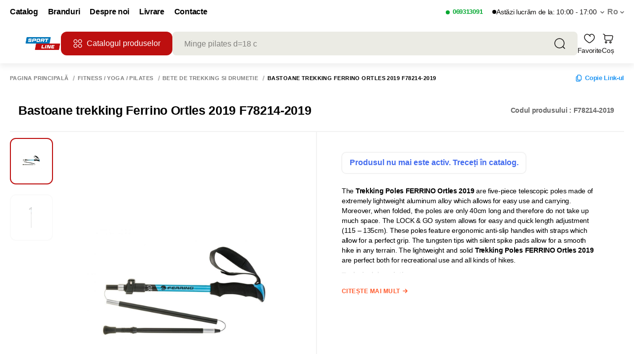

--- FILE ---
content_type: application/javascript; charset=UTF-8
request_url: https://sportline.md/_nuxt/f598af4.js
body_size: 2885
content:
(window.webpackJsonp=window.webpackJsonp||[]).push([[94,60],{1096:function(t,e,n){"use strict";n.r(e);n(35);var i=n(19),o={mixins:[n(354).a],name:"MyPhoneInput",props:{name:i.b.oneOfType([String,Number]).def(""),value:i.b.oneOfType([String,Object,Number]).def("")}},a=(n(1407),n(4)),r=Object(a.a)(o,function(){var t=this;return(0,t._self._c)("input",{ref:"phoneInput",attrs:{id:"phone",type:"tel"},domProps:{value:t.formatPhoneNumber},on:{input:t.update,paste:function(t){t.preventDefault()},drop:function(t){t.preventDefault()}}})},[],!1,null,null,null);e.default=r.exports},1403:function(t,e,n){var i=n(1408);i.__esModule&&(i=i.default),"string"==typeof i&&(i=[[t.i,i,""]]),i.locals&&(t.exports=i.locals);(0,n(25).default)("0e699983",i,!0,{sourceMap:!1})},1407:function(t,e,n){"use strict";n(1403)},1408:function(t,e,n){var i=n(24)(function(t){return t[1]});i.push([t.i,".iti{width:100%}.iti div{font-size:16px;font-weight:400}.iti .iti__dropdown-content{background:var(--modal-bg);border-color:transparent}.iti .iti__dropdown-content span{color:var(--color-gray-800)}.iti .iti__selected-dial-code{color:var(--text-colors-body-text)}",""]),i.locals={},t.exports=i},1970:function(t,e,n){var i=n(2204);i.__esModule&&(i=i.default),"string"==typeof i&&(i=[[t.i,i,""]]),i.locals&&(t.exports=i.locals);(0,n(25).default)("2581083b",i,!0,{sourceMap:!1})},2201:function(t,e,n){"use strict";var i=n(14),o=n(2202),a=n(177);i({target:"Array",proto:!0},{fill:o}),a("fill")},2202:function(t,e,n){"use strict";var i=n(79),o=n(230),a=n(102);t.exports=function(t){for(var e=i(this),n=a(e),r=arguments.length,s=o(r>1?arguments[1]:void 0,n),l=r>2?arguments[2]:void 0,c=void 0===l?n:o(l,n);c>s;)e[s++]=t;return e}},2203:function(t,e,n){"use strict";n(1970)},2204:function(t,e,n){var i=n(24)(function(t){return t[1]});i.push([t.i,".modal[data-v-1e883b2e]{align-items:center;background:rgba(25,25,25,.4);color:#000;display:flex;height:100%;justify-content:center;left:50%;padding:20px;position:fixed;top:50%;transform:translate(-50%,-50%);transition:.3s;width:100%;z-index:999}.modal.show[data-v-1e883b2e]{opacity:1;overflow-y:auto;pointer-events:all}.modal-head[data-v-1e883b2e]{align-items:center;display:flex;justify-content:space-between}.modal-wrapper[data-v-1e883b2e]{background-color:#fff;max-width:1160px;padding:20px;width:100%}.modal-item[data-v-1e883b2e]{align-items:center;display:flex;gap:20px}.modal-item img[data-v-1e883b2e]{height:70px;-o-object-fit:contain;object-fit:contain;width:70px}.modal-button[data-v-1e883b2e]{border:1px solid #000;color:#000;cursor:pointer;height:20px;justify-content:center;padding:10px}.modal .quantity[data-v-1e883b2e],.modal-button[data-v-1e883b2e]{align-items:center;display:flex}.modal .quantity[data-v-1e883b2e]{gap:5px}.modal .quantity-button[data-v-1e883b2e]{align-items:center;border:1px solid #000;color:#000;display:flex;height:20px;justify-content:center;width:20px}.modal .quantity-input[data-v-1e883b2e]{text-align:center}",""]),i.locals={},t.exports=i},574:function(t,e,n){"use strict";n.r(e);n(10),n(6),n(12),n(13),n(7),n(2),n(11);var i=n(0),o=n(1),a=(n(5),n(2201),n(3)),r=n(123),s=n(1096);function l(t,e){var n=Object.keys(t);if(Object.getOwnPropertySymbols){var i=Object.getOwnPropertySymbols(t);e&&(i=i.filter(function(e){return Object.getOwnPropertyDescriptor(t,e).enumerable})),n.push.apply(n,i)}return n}function c(t){for(var e=1;e<arguments.length;e++){var n=null!=arguments[e]?arguments[e]:{};e%2?l(Object(n),!0).forEach(function(e){Object(o.a)(t,e,n[e])}):Object.getOwnPropertyDescriptors?Object.defineProperties(t,Object.getOwnPropertyDescriptors(n)):l(Object(n)).forEach(function(e){Object.defineProperty(t,e,Object.getOwnPropertyDescriptor(n,e))})}return t}var u={name:"ModalAdditionally",components:{Price:n(99).default,MyPhoneInput:s.default,MyPreloader:r.default},data:function(){return{quantities:[],isShowFilters:!0}},computed:c(c({},Object(a.c)({showAdditionallyModal:"getShowAdditionallyModal",products:"getAdditionallyModalProducts"})),{},{filterButtonText:function(){return this.isShowFilters?"Скрыть фильтры":"Показать фильтры"}}),fetch:function(){var t=this;return Object(i.a)(regeneratorRuntime.mark(function e(){var n;return regeneratorRuntime.wrap(function(e){for(;;)switch(e.prev=e.next){case 0:t.quantities=Array(null===(n=t.products)||void 0===n?void 0:n.length).fill(1);case 1:case"end":return e.stop()}},e)}))()},watch:{showAdditionallyModal:function(t){t?document.body.classList.add("popup-open"):document.body.classList.remove("popup-open")}},methods:c(c(c({},Object(a.b)("cart",["addProductToCart"])),Object(a.d)(["setAdditionallyModalShow","setAdditionallyModalProducts","setProductQuantity"])),{},{closeModal:function(){this.setAdditionallyModalShow(!1),this.setAdditionallyModalProducts(null)},incrementDecrementHandler:function(t,e){var n=this.products[t].quantity;"decrement"===e&&n--,"increment"===e&&n++,n<=1&&(n=1),this.setProductQuantity({index:t,quantity:n})},toggleFilters:function(){this.isShowFilters=!this.isShowFilters}})},d=(n(2203),n(4)),p=Object(d.a)(u,function(){var t=this,e=t._self._c;return t.showAdditionallyModal?e("div",{staticClass:"modal",on:{click:function(e){return e.target!==e.currentTarget?null:t.closeModal.apply(null,arguments)}}},[e("div",{staticClass:"modal-wrapper"},[e("div",{staticClass:"modal-head"},[e("h2",{staticClass:"modal-title"},[t._v("Дверные Ручки")]),t._v(" "),e("button",{staticClass:"btn__close",attrs:{id:"close-modal",type:"button"},on:{click:function(e){return e.stopPropagation(),t.closeModal.apply(null,arguments)}}},[e("img",{attrs:{src:"/img/icons/close-popup.svg",alt:""}})])]),t._v(" "),e("div",{staticClass:"modal__body"},[e("div",{staticClass:"modal-filters"},[e("div",{staticClass:"modal-filters-header"},[e("h3",[t._v("Подобрать дверные ручки")]),t._v(" "),e("button",{staticClass:"modal-button",attrs:{type:"button"},on:{click:t.toggleFilters}},[t._v(t._s(t.filterButtonText))])]),t._v(" "),t.isShowFilters?e("div",{staticClass:"modal-filters-body"},[t._m(0),t._v(" "),t._m(1),t._v(" "),e("button",{staticClass:"modal-button",attrs:{type:"button"},on:{click:t.toggleFilters}},[t._v(t._s(t.filterButtonText))]),t._v(" "),e("button",{staticClass:"modal-button",attrs:{type:"button"}},[t._v("Показать товары")])]):t._e()]),t._v(" "),e("ul",{staticClass:"modal-list"},t._l(t.products,function(n,i){var o,a;return e("li",{key:n.productId,staticClass:"modal-item"},[e("img",{attrs:{src:null===(o=n.pictures)||void 0===o||null===(o=o[0])||void 0===o?void 0:o.img,alt:(null===(a=n.pictures)||void 0===a||null===(a=a[0])||void 0===a?void 0:a.alt)||n.title}}),t._v(" "),e("h3",[t._v(t._s(n.title))]),t._v(" "),e("span",[t._v(t._s(n.price))]),t._v(" "),e("div",{staticClass:"quantity"},[e("button",{staticClass:"quantity-button",attrs:{type:"button"},on:{click:function(e){return t.incrementDecrementHandler(i,"decrement")}}},[t._v("\n                            -\n                        ")]),t._v(" "),e("input",{directives:[{name:"model",rawName:"v-model",value:n.quantity,expression:"product.quantity"}],staticClass:"quantity-input",attrs:{type:"text"},domProps:{value:n.quantity},on:{input:function(e){e.target.composing||t.$set(n,"quantity",e.target.value)}}}),t._v(" "),e("button",{staticClass:"quantity-button",attrs:{type:"button"},on:{click:function(e){return t.incrementDecrementHandler(i,"increment")}}},[t._v("\n                            +\n                        ")])]),t._v(" "),e("span",[t._v(t._s(n.quantity*n.price))]),t._v(" "),e("button",{staticClass:"modal-button",attrs:{type:"button"},on:{click:function(e){return t.addProductToCart(n)}}},[t._v("Добавить в корзину")])])}),0)])])]):t._e()},[function(){var t=this,e=t._self._c;return e("div",{staticClass:"modal-filters-item"},[e("h3",[t._v("Цена")]),t._v(" "),e("div",{staticClass:"modal-filters-price"},[e("div",{staticClass:"modal-filters-price-inputs"},[e("input",{attrs:{type:"text"}}),t._v(" -\n                                "),e("input",{attrs:{type:"text"}})]),t._v(" "),e("input",{attrs:{type:"range",name:"price"}})])])},function(){var t=this,e=t._self._c;return e("div",{staticClass:"modal-filters-item"},[e("h3",[t._v("Цвет")]),t._v(" "),e("ul",[e("li",[e("input",{attrs:{type:"checkbox"}}),t._v(" "),e("span",[t._v("Золото")]),t._v(" "),e("span",[t._v("19")])]),t._v(" "),e("li",[e("input",{attrs:{type:"checkbox"}}),t._v(" "),e("span",[t._v("Матовое золото")]),t._v(" "),e("span",[t._v("12")])]),t._v(" "),e("li",[e("input",{attrs:{type:"checkbox"}}),t._v(" "),e("span",[t._v("Хром")]),t._v(" "),e("span",[t._v("48")])]),t._v(" "),e("li",[e("input",{attrs:{type:"checkbox"}}),t._v(" "),e("span",[t._v("Матовый хром")]),t._v(" "),e("span",[t._v("26")])]),t._v(" "),e("li",[e("input",{attrs:{type:"checkbox"}}),t._v(" "),e("span",[t._v("Бронза")]),t._v(" "),e("span",[t._v("21")])])])])}],!1,null,"1e883b2e",null);e.default=p.exports}}]);

--- FILE ---
content_type: application/javascript; charset=UTF-8
request_url: https://sportline.md/_nuxt/5696372.js
body_size: 3373
content:
(window.webpackJsonp=window.webpackJsonp||[]).push([[7,0],{1116:function(t,e,s){"use strict";s.r(e);s(43),s(35);var a=s(1),d=(s(2),s(10),s(6),s(12),s(13),s(7),s(34),s(11),s(33),s(278)),o=s(3),r=s(122);function i(t,e){var s=Object.keys(t);if(Object.getOwnPropertySymbols){var a=Object.getOwnPropertySymbols(t);e&&(a=a.filter(function(e){return Object.getOwnPropertyDescriptor(t,e).enumerable})),s.push.apply(s,a)}return s}function l(t){for(var e=1;e<arguments.length;e++){var s=null!=arguments[e]?arguments[e]:{};e%2?i(Object(s),!0).forEach(function(e){Object(a.a)(t,e,s[e])}):Object.getOwnPropertyDescriptors?Object.defineProperties(t,Object.getOwnPropertyDescriptors(s)):i(Object(s)).forEach(function(e){Object.defineProperty(t,e,Object.getOwnPropertyDescriptor(s,e))})}return t}var n={name:"ModalGoogleMap",components:{MyModal:d.default,GoogleMap:function(){return Promise.resolve().then(s.bind(null,1107))}},props:{shop:{type:Object,default:function(){return{}}},shops:{type:Array,default:function(){return[]}}},data:function(){return{info:null,touchStartX:null,touchDeltaX:0,index:null,mapZoom:16,settings:{apiKey:"868ca9db-26b0-402f-b827-99a3773a053c",webvisor:!1,lang:this.currentLocaleIso,coordorder:"latlong",enterprise:!1,version:"2.1"},contentLayout:'<div style="color: #FFFFFF; font-weight: bold;">$[properties.iconContent]</div>'}},methods:l(l({},Object(o.d)({setIsOpen:"contacts/setIsShowMapModal"})),{},{setInfo:function(t){this.info=t}}),computed:l({},Object(o.c)({isOpen:"contacts/getIsShowMapModal",pharmacies:"contacts/getShopsContacts",globalSettings:"global/globalSettings"})),mounted:function(){r.b.on("mapInfoData",this.setInfo)},beforeDestroy:function(){r.b.off("mapInfoData",this.setInfo)}},c=(s(1698),s(4)),_=Object(c.a)(n,function(){var t,e,s,a,d,o,r,i,l,n,c,_,h,v=this,k=v._self._c;return k("MyModal",{attrs:{title:v.$t("farmacie.map"),"is-open":v.isOpen,"is-map":!0},on:{closeModal:v.setIsOpen}},[k("div",{staticClass:"map-content"},[v.info?k("div",{staticClass:"info"},[null!==(t=v.info)&&void 0!==t&&t.address?k("div",{staticClass:"content"},[k("span",{staticClass:"name"},[v._v(v._s(v.$t("address"))+":")]),v._v(" "),k("span",{staticClass:"value"},[v._v(v._s(null===(e=v.info)||void 0===e?void 0:e.address))])]):v._e(),v._v(" "),null!==(s=v.info)&&void 0!==s&&null!==(s=s.schedule)&&void 0!==s&&s.length?k("div",{staticClass:"content"},[k("span",{staticClass:"name"},[v._v(v._s(v.$t("schedule"))+":")]),v._v(" "),k("span",{staticClass:"value"},[v._v(v._s(null===(a=v.info)||void 0===a?void 0:a.schedule.join(", ")))])]):v._e(),v._v(" "),null!==(d=v.info)&&void 0!==d&&null!==(d=d.phones)&&void 0!==d&&d.length?k("div",{staticClass:"content"},[k("span",{staticClass:"name"},[v._v(v._s(v.$t("phonesName"))+":")]),v._v(" "),k("span",{staticClass:"value"},[v._v(v._s(null===(o=v.info)||void 0===o||null===(o=o.phones)||void 0===o?void 0:o.join(", ")))])]):v._e(),v._v(" "),null!==(r=v.info)&&void 0!==r&&r.email?k("div",{staticClass:"content"},[k("span",{staticClass:"name"},[v._v(v._s(v.$t("email"))+":")]),v._v(" "),k("span",{staticClass:"value"},[v._v(v._s(null===(i=v.info)||void 0===i?void 0:i.email))])]):v._e()]):v._e(),v._v(" "),k("client-only",[k("GoogleMap",{ref:"map",attrs:{lat:Number(v.info?null===(l=v.info.shop)||void 0===l||null===(l=l.coordinates)||void 0===l?void 0:l.lat:null===(n=v.shop)||void 0===n||null===(n=n.coordinates)||void 0===n?void 0:n.lat),lng:Number(v.info?null===(c=v.info.shop)||void 0===c||null===(c=c.coordinates)||void 0===c?void 0:c.lng:null===(_=v.shop)||void 0===_||null===(_=_.coordinates)||void 0===_?void 0:_.lng),mapZoom:v.mapZoom,shops:v.shops,iframe:null===(h=v.shop)||void 0===h?void 0:h.iframe}})],1)],1)])},[],!1,null,"5742c72a",null);e.default=_.exports;installComponents(_,{GoogleMap:s(1107).default})},1132:function(t,e,s){"use strict";s.r(e);s(16);var a=s(19),d={name:"MyPreloaderSkeleton",props:{width:a.b.number,height:a.b.number,borderRadius:a.b.number.def(0)},data:function(){return{isFetched:!1}}},o=s(4),r=Object(o.a)(d,function(){var t=this;return(0,t._self._c)("div",{staticClass:"skeleton",style:"\n        ".concat(0!=t.width?"width: ".concat(t.width,"px;"):"","\n        ").concat(0!=t.height?"height: ".concat(t.height,"px;"):"","\n        ").concat(0!=t.borderRadius?"border-radius: ".concat(t.borderRadius,"px;"):"","\n    ")})},[],!1,null,null,null);e.default=r.exports},1145:function(t,e,s){"use strict";s.r(e);var a=s(1116),d={name:"SkeletonAddressPicker",components:{MyPreloaderSkeleton:s(1132).default,ModalGoogleMap:a.default}},o=(s(2079),s(4)),r=Object(o.a)(d,function(){var t=this,e=t._self._c;return e("div",{staticClass:"stock"},[e("div",{staticClass:"stock__row"},[e("h3",{staticClass:"stock__title"},[e("MyPreloaderSkeleton",{attrs:{width:130,height:20}})],1),t._v(" "),e("ul",{staticClass:"stock__list"},[e("li",[e("MyPreloaderSkeleton",{attrs:{width:106,height:20}})],1),t._v(" "),e("li",[e("MyPreloaderSkeleton",{attrs:{width:106,height:20}})],1),t._v(" "),e("li",[e("MyPreloaderSkeleton",{attrs:{width:106,height:20}})],1),t._v(" "),e("li",[e("MyPreloaderSkeleton",{attrs:{width:106,height:20}})],1),t._v(" "),e("li",[e("MyPreloaderSkeleton",{attrs:{width:106,height:20}})],1),t._v(" "),e("li",[e("MyPreloaderSkeleton",{attrs:{width:106,height:20}})],1),t._v(" "),e("li",[e("MyPreloaderSkeleton",{attrs:{width:106,height:20}})],1),t._v(" "),e("li",[e("MyPreloaderSkeleton",{attrs:{width:106,height:20}})],1),t._v(" "),e("li",[e("MyPreloaderSkeleton",{attrs:{width:106,height:20}})],1),t._v(" "),e("li",[e("MyPreloaderSkeleton",{attrs:{width:106,height:20}})],1),t._v(" "),e("li",[e("MyPreloaderSkeleton",{attrs:{width:106,height:20}})],1),t._v(" "),e("li",[e("MyPreloaderSkeleton",{attrs:{width:106,height:20}})],1)])]),t._v(" "),e("div",{staticClass:"stock__row"},[e("h3",{staticClass:"stock__title"},[e("MyPreloaderSkeleton",{attrs:{width:130,height:20}})],1),t._v(" "),e("ul",{staticClass:"stock__list"},[e("li",[e("MyPreloaderSkeleton",{attrs:{width:106,height:20}})],1),t._v(" "),e("li",[e("MyPreloaderSkeleton",{attrs:{width:106,height:20}})],1),t._v(" "),e("li",[e("MyPreloaderSkeleton",{attrs:{width:106,height:20}})],1),t._v(" "),e("li",[e("MyPreloaderSkeleton",{attrs:{width:106,height:20}})],1),t._v(" "),e("li",[e("MyPreloaderSkeleton",{attrs:{width:106,height:20}})],1),t._v(" "),e("li",[e("MyPreloaderSkeleton",{attrs:{width:106,height:20}})],1),t._v(" "),e("li",[e("MyPreloaderSkeleton",{attrs:{width:106,height:20}})],1),t._v(" "),e("li",[e("MyPreloaderSkeleton",{attrs:{width:106,height:20}})],1),t._v(" "),e("li",[e("MyPreloaderSkeleton",{attrs:{width:106,height:20}})],1),t._v(" "),e("li",[e("MyPreloaderSkeleton",{attrs:{width:106,height:20}})],1),t._v(" "),e("li",[e("MyPreloaderSkeleton",{attrs:{width:106,height:20}})],1),t._v(" "),e("li",[e("MyPreloaderSkeleton",{attrs:{width:106,height:20}})],1)])]),t._v(" "),e("div",{staticClass:"stock__row"},[e("h3",{staticClass:"stock__title"},[e("MyPreloaderSkeleton",{attrs:{width:130,height:20}})],1),t._v(" "),e("ul",{staticClass:"stock__list"},[e("li",[e("MyPreloaderSkeleton",{attrs:{width:106,height:20}})],1),t._v(" "),e("li",[e("MyPreloaderSkeleton",{attrs:{width:106,height:20}})],1),t._v(" "),e("li",[e("MyPreloaderSkeleton",{attrs:{width:106,height:20}})],1),t._v(" "),e("li",[e("MyPreloaderSkeleton",{attrs:{width:106,height:20}})],1),t._v(" "),e("li",[e("MyPreloaderSkeleton",{attrs:{width:106,height:20}})],1),t._v(" "),e("li",[e("MyPreloaderSkeleton",{attrs:{width:106,height:20}})],1)])]),t._v(" "),e("div",{staticClass:"stock__addresses"},[e("div",{staticClass:"stock__addresses-header"},[e("h3",{staticClass:"stock__addresses-title"},[e("MyPreloaderSkeleton",{attrs:{width:100,height:20}})],1),t._v(" "),e("h3",{staticClass:"stock__addresses-title"},[e("MyPreloaderSkeleton",{attrs:{width:130,height:20}})],1),t._v(" "),e("h3",{staticClass:"stock__addresses-title"},[e("MyPreloaderSkeleton",{attrs:{width:130,height:20}})],1),t._v(" "),e("h3",{staticClass:"stock__addresses-title"},[e("MyPreloaderSkeleton",{attrs:{width:130,height:20}})],1)]),t._v(" "),e("div",{staticClass:"stock__addresses-row"},[e("div",{staticClass:"stock__addresses-map"},[e("h3",{staticClass:"stock__addresses-title"},[e("MyPreloaderSkeleton",{attrs:{width:170,height:20}})],1),t._v(" "),e("MyPreloaderSkeleton",{attrs:{width:70,height:20}})],1),t._v(" "),e("div",{staticClass:"stock__addresses-address"},[e("h3",{staticClass:"stock__addresses-title"},[e("MyPreloaderSkeleton",{attrs:{width:70,height:20}})],1),t._v(" "),e("MyPreloaderSkeleton",{attrs:{width:300,height:20}})],1),t._v(" "),e("div",{staticClass:"stock__addresses-time"},[e("h3",{staticClass:"stock__addresses-title"},[e("MyPreloaderSkeleton",{attrs:{width:70,height:20}})],1),t._v(" "),e("MyPreloaderSkeleton",{attrs:{width:200,height:20}})],1),t._v(" "),e("div",{staticClass:"stock__addresses-phone"},[e("h3",{staticClass:"stock__addresses-title"},[e("MyPreloaderSkeleton",{attrs:{width:70,height:20}})],1),t._v(" "),e("MyPreloaderSkeleton",{attrs:{width:100,height:20}})],1)]),t._v(" "),e("div",{staticClass:"stock__addresses-row"},[e("div",{staticClass:"stock__addresses-map"},[e("h3",{staticClass:"stock__addresses-title"},[e("MyPreloaderSkeleton",{attrs:{width:170,height:20}})],1),t._v(" "),e("MyPreloaderSkeleton",{attrs:{width:70,height:20}})],1),t._v(" "),e("div",{staticClass:"stock__addresses-address"},[e("h3",{staticClass:"stock__addresses-title"},[e("MyPreloaderSkeleton",{attrs:{width:70,height:20}})],1),t._v(" "),e("MyPreloaderSkeleton",{attrs:{width:300,height:20}})],1),t._v(" "),e("div",{staticClass:"stock__addresses-time"},[e("h3",{staticClass:"stock__addresses-title"},[e("MyPreloaderSkeleton",{attrs:{width:70,height:20}})],1),t._v(" "),e("MyPreloaderSkeleton",{attrs:{width:200,height:20}})],1),t._v(" "),e("div",{staticClass:"stock__addresses-phone"},[e("h3",{staticClass:"stock__addresses-title"},[e("MyPreloaderSkeleton",{attrs:{width:70,height:20}})],1),t._v(" "),e("MyPreloaderSkeleton",{attrs:{width:100,height:20}})],1)]),t._v(" "),e("div",{staticClass:"stock__addresses-row"},[e("div",{staticClass:"stock__addresses-map"},[e("h3",{staticClass:"stock__addresses-title"},[e("MyPreloaderSkeleton",{attrs:{width:170,height:20}})],1),t._v(" "),e("MyPreloaderSkeleton",{attrs:{width:70,height:20}})],1),t._v(" "),e("div",{staticClass:"stock__addresses-address"},[e("h3",{staticClass:"stock__addresses-title"},[e("MyPreloaderSkeleton",{attrs:{width:70,height:20}})],1),t._v(" "),e("MyPreloaderSkeleton",{attrs:{width:300,height:20}})],1),t._v(" "),e("div",{staticClass:"stock__addresses-time"},[e("h3",{staticClass:"stock__addresses-title"},[e("MyPreloaderSkeleton",{attrs:{width:70,height:20}})],1),t._v(" "),e("MyPreloaderSkeleton",{attrs:{width:200,height:20}})],1),t._v(" "),e("div",{staticClass:"stock__addresses-phone"},[e("h3",{staticClass:"stock__addresses-title"},[e("MyPreloaderSkeleton",{attrs:{width:70,height:20}})],1),t._v(" "),e("MyPreloaderSkeleton",{attrs:{width:100,height:20}})],1)]),t._v(" "),e("div",{staticClass:"stock__addresses-row"},[e("div",{staticClass:"stock__addresses-map"},[e("h3",{staticClass:"stock__addresses-title"},[e("MyPreloaderSkeleton",{attrs:{width:170,height:20}})],1),t._v(" "),e("MyPreloaderSkeleton",{attrs:{width:70,height:20}})],1),t._v(" "),e("div",{staticClass:"stock__addresses-address"},[e("h3",{staticClass:"stock__addresses-title"},[e("MyPreloaderSkeleton",{attrs:{width:70,height:20}})],1),t._v(" "),e("MyPreloaderSkeleton",{attrs:{width:300,height:20}})],1),t._v(" "),e("div",{staticClass:"stock__addresses-time"},[e("h3",{staticClass:"stock__addresses-title"},[e("MyPreloaderSkeleton",{attrs:{width:70,height:20}})],1),t._v(" "),e("MyPreloaderSkeleton",{attrs:{width:200,height:20}})],1),t._v(" "),e("div",{staticClass:"stock__addresses-phone"},[e("h3",{staticClass:"stock__addresses-title"},[e("MyPreloaderSkeleton",{attrs:{width:70,height:20}})],1),t._v(" "),e("MyPreloaderSkeleton",{attrs:{width:100,height:20}})],1)]),t._v(" "),e("div",{staticClass:"stock__addresses-row"},[e("div",{staticClass:"stock__addresses-map"},[e("h3",{staticClass:"stock__addresses-title"},[e("MyPreloaderSkeleton",{attrs:{width:170,height:20}})],1),t._v(" "),e("MyPreloaderSkeleton",{attrs:{width:70,height:20}})],1),t._v(" "),e("div",{staticClass:"stock__addresses-address"},[e("h3",{staticClass:"stock__addresses-title"},[e("MyPreloaderSkeleton",{attrs:{width:70,height:20}})],1),t._v(" "),e("MyPreloaderSkeleton",{attrs:{width:300,height:20}})],1),t._v(" "),e("div",{staticClass:"stock__addresses-time"},[e("h3",{staticClass:"stock__addresses-title"},[e("MyPreloaderSkeleton",{attrs:{width:70,height:20}})],1),t._v(" "),e("MyPreloaderSkeleton",{attrs:{width:200,height:20}})],1),t._v(" "),e("div",{staticClass:"stock__addresses-phone"},[e("h3",{staticClass:"stock__addresses-title"},[e("MyPreloaderSkeleton",{attrs:{width:70,height:20}})],1),t._v(" "),e("MyPreloaderSkeleton",{attrs:{width:100,height:20}})],1)])])])},[],!1,null,"03e7d878",null);e.default=r.exports},1593:function(t,e,s){var a=s(1699);a.__esModule&&(a=a.default),"string"==typeof a&&(a=[[t.i,a,""]]),a.locals&&(t.exports=a.locals);(0,s(25).default)("6f28aa40",a,!0,{sourceMap:!1})},1698:function(t,e,s){"use strict";s(1593)},1699:function(t,e,s){var a=s(24)(function(t){return t[1]});a.push([t.i,".map-content[data-v-5742c72a]{height:506px;max-width:900px;width:100%}.info[data-v-5742c72a]{display:flex;flex-direction:column;gap:8px;margin:12px 0}.info .content[data-v-5742c72a]{display:flex;gap:6px}.info .content .name[data-v-5742c72a]{font-weight:700}",""]),a.locals={},t.exports=a},1910:function(t,e,s){var a=s(2080);a.__esModule&&(a=a.default),"string"==typeof a&&(a=[[t.i,a,""]]),a.locals&&(t.exports=a.locals);(0,s(25).default)("107ca18e",a,!0,{sourceMap:!1})},2079:function(t,e,s){"use strict";s(1910)},2080:function(t,e,s){var a=s(24),d=s(161),o=s(226),r=a(function(t){return t[1]}),i=d(o);r.push([t.i,".stock__row[data-v-03e7d878]{border-top:1px solid #eceeef;display:grid;grid-template-columns:150px 1fr}.stock__title[data-v-03e7d878]{padding:12px 10px}.stock__list[data-v-03e7d878]{align-items:center;display:flex;flex-wrap:wrap}.stock__list li[data-v-03e7d878]{padding:10px 5px 10px 22px}.stock__addresses-header[data-v-03e7d878]{display:grid;grid-template-columns:150px minmax(300px,1fr) 1fr 170px}.stock__addresses-title[data-v-03e7d878]{align-items:center;border-bottom:0;color:#999;display:flex;font-size:16px;gap:7px;padding:20px 10px;white-space:nowrap}.stock__addresses-title .icon-custom[data-v-03e7d878]{font-size:20px}.stock__addresses-row[data-v-03e7d878]{align-items:center;display:grid;grid-template-columns:150px minmax(300px,1fr) 1fr 170px}.stock__addresses-row+.stock__addresses-row[data-v-03e7d878]{border-top:1px dashed var(--buttons-outline-subtle-stroke)}.stock__addresses-address[data-v-03e7d878],.stock__addresses-map[data-v-03e7d878],.stock__addresses-phone[data-v-03e7d878],.stock__addresses-radio[data-v-03e7d878],.stock__addresses-time[data-v-03e7d878]{border:0;color:#4a4e52;font-size:16px;line-height:28px;padding:10px}.stock__addresses-address .stock__addresses-title[data-v-03e7d878],.stock__addresses-map .stock__addresses-title[data-v-03e7d878],.stock__addresses-phone .stock__addresses-title[data-v-03e7d878],.stock__addresses-radio .stock__addresses-title[data-v-03e7d878],.stock__addresses-time .stock__addresses-title[data-v-03e7d878]{display:none}.stock__addresses-phone[data-v-03e7d878]:hover{color:#2583e0}.stock__addresses-availability[data-v-03e7d878]{color:#42a94a;font-size:30px}.stock__block[data-v-03e7d878]{align-items:center;background:#42a94a;border-radius:2px;cursor:pointer;display:flex;padding:5px 8px;width:-moz-max-content;width:max-content}.stock__input[data-v-03e7d878]{opacity:0;position:absolute;z-index:-1}.stock__input:checked+.stock__checkbox[data-v-03e7d878]{background-color:var(--bg-primary);background-image:url("+i+");border:1.5px solid #42a94a}.stock__input:checked+.stock__label[data-v-03e7d878]{color:var(--bg-primary);font-weight:300}.stock__checkbox[data-v-03e7d878]{background:var(--bg-white);background-position:50%;background-repeat:no-repeat;background-size:50% 50%;border:1.5px solid #fff;border-radius:3px;cursor:pointer;display:inline-block;height:16px;margin-left:4px;position:relative;transition:.3s;width:16px}.stock__label[data-v-03e7d878]{color:#fff;font-size:14px;line-height:1}.stock__addresses-radio-address[data-v-03e7d878]{display:none}@media(max-width:991px){.stock--cart .stock__addresses-header[data-v-03e7d878],.stock--cart .stock__addresses-row[data-v-03e7d878]{grid-template-columns:repeat(3,.33fr)}.stock--page .stock__addresses-header[data-v-03e7d878],.stock--page .stock__addresses-row[data-v-03e7d878]{grid-template-columns:repeat(2,1fr)}.stock--page .stock__addresses-address[data-v-03e7d878]{grid-column:initial}.stock__row[data-v-03e7d878]{border:none;grid-template-columns:1fr}.stock__row+.stock__row[data-v-03e7d878]{margin-top:20px}.stock__title[data-v-03e7d878]{text-align:center;width:auto}.stock__addresses-header[data-v-03e7d878]{display:none}.stock__addresses-row[data-v-03e7d878]{align-items:flex-start;grid-template-columns:repeat(3,.33fr)}.stock__addresses-row+.stock__addresses-row[data-v-03e7d878]{border:none}.stock__addresses-address[data-v-03e7d878],.stock__addresses-availability[data-v-03e7d878],.stock__addresses-map[data-v-03e7d878],.stock__addresses-phone[data-v-03e7d878],.stock__addresses-radio[data-v-03e7d878],.stock__addresses-time[data-v-03e7d878]{border-bottom:1px solid var(--buttons-outline-subtle-stroke);display:flex;flex-direction:column;height:100%;padding:20px;width:100%}.stock__addresses-address .stock__addresses-title[data-v-03e7d878],.stock__addresses-availability .stock__addresses-title[data-v-03e7d878],.stock__addresses-map .stock__addresses-title[data-v-03e7d878],.stock__addresses-phone .stock__addresses-title[data-v-03e7d878],.stock__addresses-radio .stock__addresses-title[data-v-03e7d878],.stock__addresses-time .stock__addresses-title[data-v-03e7d878]{display:flex}.stock__block[data-v-03e7d878]{align-self:flex-end;justify-content:center;padding:8px 8px 8px 13px;width:150px}.stock__checkbox[data-v-03e7d878]{height:24px;margin-left:20px;width:24px}.stock__addresses-map[data-v-03e7d878]{height:100%}.stock__addresses-map img[data-v-03e7d878]{height:25px;width:45px}.stock__addresses-address[data-v-03e7d878]{grid-column:span 2}.stock__addresses-availability[data-v-03e7d878]{align-items:flex-end;justify-content:center}}@media(max-width:767px){.stock--cart .stock__addresses-header[data-v-03e7d878],.stock--cart .stock__addresses-row[data-v-03e7d878]{grid-template-columns:repeat(2,.5fr)}.stock--cart .stock__addresses-radio[data-v-03e7d878]{align-items:center;flex-direction:row;grid-column:span 2;justify-content:space-between}.stock--cart .stock__addresses-title[data-v-03e7d878]{display:none}.stock__list[data-v-03e7d878]{justify-content:center}.stock__row[data-v-03e7d878]{border-bottom:1px dashed var(--buttons-outline-subtle-stroke)}.stock__row+.stock__row[data-v-03e7d878]{margin-top:0}.stock__title[data-v-03e7d878]{padding:20px 0 10px}.stock__addresses-row[data-v-03e7d878]{grid-template-columns:repeat(2,.5fr)}.stock__addresses-row[data-v-03e7d878],.stock__addresses-row+.stock__addresses-row[data-v-03e7d878]{border-bottom:25px solid var(--buttons-outline-subtle-stroke)}.stock__addresses-address[data-v-03e7d878]{grid-column:initial}.stock__addresses-address[data-v-03e7d878],.stock__addresses-map[data-v-03e7d878],.stock__addresses-phone[data-v-03e7d878],.stock__addresses-time[data-v-03e7d878]{align-items:center;min-height:120px;padding:15px 5px;text-align:center}.stock__addresses-address .stock__addresses-title[data-v-03e7d878],.stock__addresses-map .stock__addresses-title[data-v-03e7d878],.stock__addresses-phone .stock__addresses-title[data-v-03e7d878],.stock__addresses-time .stock__addresses-title[data-v-03e7d878]{margin-bottom:20px;padding:0}.stock__addresses-address[data-v-03e7d878],.stock__addresses-map[data-v-03e7d878]{border-bottom:1px dashed var(--buttons-outline-subtle-stroke)}.stock__addresses-address[data-v-03e7d878],.stock__addresses-phone[data-v-03e7d878]{border-left:1px dashed var(--buttons-outline-subtle-stroke)}.stock__addresses-phone[data-v-03e7d878],.stock__addresses-time[data-v-03e7d878]{border-bottom:1px dashed var(--buttons-outline-subtle-stroke)}.stock__addresses-availability[data-v-03e7d878]{display:none}.stock__addresses-radio-address[data-v-03e7d878]{color:#999;display:block;font-size:14px;text-align:center;width:48%}}",""]),r.locals={},t.exports=r}}]);

--- FILE ---
content_type: application/javascript; charset=UTF-8
request_url: https://sportline.md/_nuxt/b360295.js
body_size: 720
content:
(window.webpackJsonp=window.webpackJsonp||[]).push([[132],{1225:function(e,t,i){"use strict";i.r(t);i(10),i(6),i(12),i(13),i(7),i(2),i(11);var c=i(1),o=i(3),r=i(41);function n(e,t){var i=Object.keys(e);if(Object.getOwnPropertySymbols){var c=Object.getOwnPropertySymbols(e);t&&(c=c.filter(function(t){return Object.getOwnPropertyDescriptor(e,t).enumerable})),i.push.apply(i,c)}return i}var s={directives:{clickOutside:i.n(r).a.directive},computed:function(e){for(var t=1;t<arguments.length;t++){var i=null!=arguments[t]?arguments[t]:{};t%2?n(Object(i),!0).forEach(function(t){Object(c.a)(e,t,i[t])}):Object.getOwnPropertyDescriptors?Object.defineProperties(e,Object.getOwnPropertyDescriptors(i)):n(Object(i)).forEach(function(t){Object.defineProperty(e,t,Object.getOwnPropertyDescriptor(i,t))})}return e}({},Object(o.c)({getShowNotificationReview:"getShowNotificationReview"})),methods:{clickOutside:function(e){this.$store.commit("SET_SHOW_SUCCESS_NOTIFICATION_REVIEW",!1)}}},a=s,u=i(4),O=Object(u.a)(a,function(){var e=this,t=e._self._c;return e.getShowNotificationReview?t("div",{directives:[{name:"click-outside",rawName:"v-click-outside",value:e.clickOutside,expression:"clickOutside"}],class:{notification:!0,cart:!0,show:e.getShowNotificationReview}},[t("div",{staticClass:"ntf__content"},[e._v("\n        "+e._s(e.$t("productAddedToReview"))+"\n    ")])]):e._e()},[],!1,null,null,null);t.default=O.exports}}]);

--- FILE ---
content_type: application/javascript; charset=UTF-8
request_url: https://sportline.md/_nuxt/c415ea2.js
body_size: 5874
content:
(window.webpackJsonp=window.webpackJsonp||[]).push([[33,223,228,304,523],{1410:function(e,s,t){var r=t(1411);r.__esModule&&(r=r.default),"string"==typeof r&&(r=[[e.i,r,""]]),r.locals&&(e.exports=r.locals);(0,t(25).default)("e24d93b4",r,!0,{sourceMap:!1})},1411:function(e,s,t){var r=t(24)(function(e){return e[1]});r.push([e.i,":host,:root{--vs-colors--lightest:rgba(60,60,60,.26);--vs-colors--light:rgba(60,60,60,.5);--vs-colors--dark:#333;--vs-colors--darkest:rgba(0,0,0,.15);--vs-search-input-color:inherit;--vs-search-input-bg:#fff;--vs-search-input-placeholder-color:inherit;--vs-font-size:1rem;--vs-line-height:1.4;--vs-state-disabled-bg:#f8f8f8;--vs-state-disabled-color:var(--vs-colors--light);--vs-state-disabled-controls-color:var(--vs-colors--light);--vs-state-disabled-cursor:not-allowed;--vs-border-color:var(--vs-colors--lightest);--vs-border-width:1px;--vs-border-style:solid;--vs-border-radius:4px;--vs-actions-padding:4px 6px 0 3px;--vs-controls-color:var(--vs-colors--light);--vs-controls-size:1;--vs-controls--deselect-text-shadow:0 1px 0 #fff;--vs-selected-bg:#f0f0f0;--vs-selected-color:var(--vs-colors--dark);--vs-selected-border-color:var(--vs-border-color);--vs-selected-border-style:var(--vs-border-style);--vs-selected-border-width:var(--vs-border-width);--vs-dropdown-bg:#fff;--vs-dropdown-color:inherit;--vs-dropdown-z-index:1000;--vs-dropdown-min-width:160px;--vs-dropdown-max-height:350px;--vs-dropdown-box-shadow:0px 3px 6px 0px var(--vs-colors--darkest);--vs-dropdown-option-bg:#000;--vs-dropdown-option-color:var(--vs-dropdown-color);--vs-dropdown-option-padding:3px 20px;--vs-dropdown-option--active-bg:#5897fb;--vs-dropdown-option--active-color:#fff;--vs-dropdown-option--deselect-bg:#fb5858;--vs-dropdown-option--deselect-color:#fff;--vs-transition-timing-function:cubic-bezier(1,-0.115,0.975,0.855);--vs-transition-duration:150ms}.v-select{font-family:inherit;position:relative}.v-select,.v-select *{box-sizing:border-box}:root{--vs-transition-timing-function:cubic-bezier(1,0.5,0.8,1);--vs-transition-duration:0.15s}@keyframes vSelectSpinner{0%{transform:rotate(0deg)}to{transform:rotate(1turn)}}.vs__fade-enter-active,.vs__fade-leave-active{pointer-events:none;transition:opacity .15s cubic-bezier(1,.5,.8,1);transition:opacity var(--vs-transition-duration) var(--vs-transition-timing-function)}.vs__fade-enter,.vs__fade-leave-to{opacity:0}:root{--vs-disabled-bg:var(--vs-state-disabled-bg);--vs-disabled-color:var(--vs-state-disabled-color);--vs-disabled-cursor:var(--vs-state-disabled-cursor)}.vs--disabled .vs__clear,.vs--disabled .vs__dropdown-toggle,.vs--disabled .vs__open-indicator,.vs--disabled .vs__search,.vs--disabled .vs__selected{background-color:#f8f8f8;background-color:var(--vs-disabled-bg);cursor:not-allowed;cursor:var(--vs-disabled-cursor)}.v-select[dir=rtl] .vs__actions{padding:0 3px 0 6px}.v-select[dir=rtl] .vs__clear{margin-left:6px;margin-right:0}.v-select[dir=rtl] .vs__deselect{margin-left:0;margin-right:2px}.v-select[dir=rtl] .vs__dropdown-menu{text-align:right}.vs__dropdown-toggle{-webkit-appearance:none;-moz-appearance:none;appearance:none;background:#fff;background:var(--vs-search-input-bg);border:1px solid rgba(60,60,60,.26);border:var(--vs-border-width) var(--vs-border-style) var(--vs-border-color);border-radius:4px;border-radius:var(--vs-border-radius);display:flex;padding:0 0 4px;white-space:normal}.vs__selected-options{display:flex;flex-basis:100%;flex-grow:1;flex-wrap:wrap;padding:0 2px;position:relative}.vs__actions{align-items:center;display:flex;padding:4px 6px 0 3px;padding:var(--vs-actions-padding)}.vs--searchable .vs__dropdown-toggle{cursor:text}.vs--unsearchable .vs__dropdown-toggle{cursor:pointer}.vs--open .vs__dropdown-toggle{border-bottom-color:transparent;border-bottom-left-radius:0;border-bottom-right-radius:0}.vs__open-indicator{fill:rgba(60,60,60,.5);fill:var(--vs-controls-color);transform:scale(1);transform:scale(var(--vs-controls-size));transition:transform .15s cubic-bezier(1,.5,.8,1);transition:transform var(--vs-transition-duration) var(--vs-transition-timing-function);transition-timing-function:cubic-bezier(1,.5,.8,1);transition-timing-function:var(--vs-transition-timing-function)}.vs--open .vs__open-indicator{transform:rotate(180deg) scale(1);transform:rotate(180deg) scale(var(--vs-controls-size))}.vs--loading .vs__open-indicator{opacity:0}.vs__clear{background-color:transparent;border:0;cursor:pointer;fill:rgba(60,60,60,.5);fill:var(--vs-controls-color);margin-right:8px;padding:0}.vs__dropdown-menu{background:#fff;background:var(--vs-dropdown-bg);border:1px solid rgba(60,60,60,.26);border:var(--vs-border-width) var(--vs-border-style) var(--vs-border-color);border-radius:0 0 4px 4px;border-radius:0 0 var(--vs-border-radius) var(--vs-border-radius);border-top-style:none;box-shadow:0 3px 6px 0 rgba(0,0,0,.15);box-shadow:var(--vs-dropdown-box-shadow);box-sizing:border-box;color:inherit;color:var(--vs-dropdown-color);display:block;left:0;list-style:none;margin:0;max-height:350px;max-height:var(--vs-dropdown-max-height);min-width:160px;min-width:var(--vs-dropdown-min-width);overflow-y:auto;padding:5px 0;position:absolute;text-align:left;top:calc(100% - 1px);top:calc(100% - var(--vs-border-width));width:100%;z-index:1000;z-index:var(--vs-dropdown-z-index)}.vs__no-options{text-align:center}.vs__dropdown-option{clear:both;color:inherit;color:var(--vs-dropdown-option-color);cursor:pointer;display:block;line-height:1.42857143;padding:3px 20px;padding:var(--vs-dropdown-option-padding);white-space:nowrap}.vs__dropdown-option--highlight{background:#5897fb;background:var(--vs-dropdown-option--active-bg);color:#fff;color:var(--vs-dropdown-option--active-color)}.vs__dropdown-option--deselect{background:#fb5858;background:var(--vs-dropdown-option--deselect-bg);color:#fff;color:var(--vs-dropdown-option--deselect-color)}.vs__dropdown-option--disabled{background:#f8f8f8;background:var(--vs-state-disabled-bg);color:rgba(60,60,60,.5);color:var(--vs-state-disabled-color);cursor:not-allowed;cursor:var(--vs-state-disabled-cursor)}.vs__selected{align-items:center;background-color:#f0f0f0;background-color:var(--vs-selected-bg);border:1px solid rgba(60,60,60,.26);border:var(--vs-selected-border-width) var(--vs-selected-border-style) var(--vs-selected-border-color);border-radius:4px;border-radius:var(--vs-border-radius);color:#333;color:var(--vs-selected-color);display:flex;line-height:1.4;line-height:var(--vs-line-height);margin:4px 2px 0;padding:0 .25em;z-index:0}.vs__deselect{-webkit-appearance:none;-moz-appearance:none;appearance:none;background:none;border:0;cursor:pointer;display:inline-flex;fill:rgba(60,60,60,.5);fill:var(--vs-controls-color);margin-left:4px;padding:0;text-shadow:0 1px 0 #fff;text-shadow:var(--vs-controls--deselect-text-shadow)}.vs--single .vs__selected{background-color:transparent;border-color:transparent}.vs--single.vs--loading .vs__selected,.vs--single.vs--open .vs__selected{opacity:.4;position:absolute}.vs--single.vs--searching .vs__selected{display:none}.vs__search::-webkit-search-cancel-button{display:none}.vs__search::-ms-clear,.vs__search::-webkit-search-decoration,.vs__search::-webkit-search-results-button,.vs__search::-webkit-search-results-decoration{display:none}.vs__search,.vs__search:focus{-webkit-appearance:none;-moz-appearance:none;appearance:none;background:none;border:1px solid transparent;border-left:none;box-shadow:none;color:inherit;color:var(--vs-search-input-color);flex-grow:1;font-size:1rem;font-size:var(--vs-font-size);line-height:1.4;line-height:var(--vs-line-height);margin:4px 0 0;max-width:100%;outline:none;padding:0 7px;width:0;z-index:1}.vs__search::-moz-placeholder{color:inherit;color:var(--vs-search-input-placeholder-color)}.vs__search::placeholder{color:inherit;color:var(--vs-search-input-placeholder-color)}.vs--unsearchable .vs__search{opacity:1}.vs--unsearchable:not(.vs--disabled) .vs__search{cursor:pointer}.vs--single.vs--searching:not(.vs--open):not(.vs--loading) .vs__search{opacity:.2}.vs__spinner{align-self:center;animation:vSelectSpinner 1.1s linear infinite;border:.9em solid hsla(0,0%,39%,.1);border-left-color:rgba(60,60,60,.45);font-size:5px;opacity:0;overflow:hidden;text-indent:-9999em;transform:translateZ(0) scale(1);transform:translateZ(0) scale(var(--vs-controls--spinner-size,var(--vs-controls-size)));transition:opacity .1s}.vs__spinner,.vs__spinner:after{border-radius:50%;height:5em;transform:scale(1);transform:scale(var(--vs-controls--spinner-size,var(--vs-controls-size)));width:5em}.vs--loading .vs__spinner{opacity:1}",""]),r.locals={},e.exports=r},1454:function(e,s,t){"use strict";var r=t(21),o=t(37);function i(){return i=Object.assign||function(e){for(var s=1;s<arguments.length;s++){var t=arguments[s];for(var r in t)Object.prototype.hasOwnProperty.call(t,r)&&(e[r]=t[r])}return e},i.apply(this,arguments)}var n={init:function(){var e=this,s=e.params.thumbs;if(e.thumbs.initialized)return!1;e.thumbs.initialized=!0;var t=e.constructor;return s.swiper instanceof t?(e.thumbs.swiper=s.swiper,Object(r.e)(e.thumbs.swiper.originalParams,{watchSlidesProgress:!0,slideToClickedSlide:!1}),Object(r.e)(e.thumbs.swiper.params,{watchSlidesProgress:!0,slideToClickedSlide:!1})):Object(r.g)(s.swiper)&&(e.thumbs.swiper=new t(Object(r.e)({},s.swiper,{watchSlidesVisibility:!0,watchSlidesProgress:!0,slideToClickedSlide:!1})),e.thumbs.swiperCreated=!0),e.thumbs.swiper.$el.addClass(e.params.thumbs.thumbsContainerClass),e.thumbs.swiper.on("tap",e.thumbs.onThumbClick),!0},onThumbClick:function(){var e=this,s=e.thumbs.swiper;if(s){var t=s.clickedIndex,r=s.clickedSlide;if(!(r&&Object(o.a)(r).hasClass(e.params.thumbs.slideThumbActiveClass)||null==t)){var i;if(i=s.params.loop?parseInt(Object(o.a)(s.clickedSlide).attr("data-swiper-slide-index"),10):t,e.params.loop){var n=e.activeIndex;e.slides.eq(n).hasClass(e.params.slideDuplicateClass)&&(e.loopFix(),e._clientLeft=e.$wrapperEl[0].clientLeft,n=e.activeIndex);var a=e.slides.eq(n).prevAll('[data-swiper-slide-index="'+i+'"]').eq(0).index(),l=e.slides.eq(n).nextAll('[data-swiper-slide-index="'+i+'"]').eq(0).index();i=void 0===a?l:void 0===l?a:l-n<n-a?l:a}e.slideTo(i)}}},update:function(e){var s=this,t=s.thumbs.swiper;if(t){var r="auto"===t.params.slidesPerView?t.slidesPerViewDynamic():t.params.slidesPerView,o=s.params.thumbs.autoScrollOffset,i=o&&!t.params.loop;if(s.realIndex!==t.realIndex||i){var n,a,l=t.activeIndex;if(t.params.loop){t.slides.eq(l).hasClass(t.params.slideDuplicateClass)&&(t.loopFix(),t._clientLeft=t.$wrapperEl[0].clientLeft,l=t.activeIndex);var d=t.slides.eq(l).prevAll('[data-swiper-slide-index="'+s.realIndex+'"]').eq(0).index(),c=t.slides.eq(l).nextAll('[data-swiper-slide-index="'+s.realIndex+'"]').eq(0).index();n=void 0===d?c:void 0===c?d:c-l===l-d?t.params.slidesPerGroup>1?c:l:c-l<l-d?c:d,a=s.activeIndex>s.previousIndex?"next":"prev"}else a=(n=s.realIndex)>s.previousIndex?"next":"prev";i&&(n+="next"===a?o:-1*o),t.visibleSlidesIndexes&&t.visibleSlidesIndexes.indexOf(n)<0&&(t.params.centeredSlides?n=n>l?n-Math.floor(r/2)+1:n+Math.floor(r/2)-1:n>l&&t.params.slidesPerGroup,t.slideTo(n,e?0:void 0))}var p=1,v=s.params.thumbs.slideThumbActiveClass;if(s.params.slidesPerView>1&&!s.params.centeredSlides&&(p=s.params.slidesPerView),s.params.thumbs.multipleActiveThumbs||(p=1),p=Math.floor(p),t.slides.removeClass(v),t.params.loop||t.params.virtual&&t.params.virtual.enabled)for(var h=0;h<p;h+=1)t.$wrapperEl.children('[data-swiper-slide-index="'+(s.realIndex+h)+'"]').addClass(v);else for(var u=0;u<p;u+=1)t.slides.eq(s.realIndex+u).addClass(v)}}};s.a={name:"thumbs",params:{thumbs:{swiper:null,multipleActiveThumbs:!0,autoScrollOffset:0,slideThumbActiveClass:"swiper-slide-thumb-active",thumbsContainerClass:"swiper-container-thumbs"}},create:function(){Object(r.a)(this,{thumbs:i({swiper:null,initialized:!1},n)})},on:{beforeInit:function(e){var s=e.params.thumbs;s&&s.swiper&&(e.thumbs.init(),e.thumbs.update(!0))},slideChange:function(e){e.thumbs.swiper&&e.thumbs.update()},update:function(e){e.thumbs.swiper&&e.thumbs.update()},resize:function(e){e.thumbs.swiper&&e.thumbs.update()},observerUpdate:function(e){e.thumbs.swiper&&e.thumbs.update()},setTransition:function(e,s){var t=e.thumbs.swiper;t&&t.setTransition(s)},beforeDestroy:function(e){var s=e.thumbs.swiper;s&&e.thumbs.swiperCreated&&s&&s.destroy()}}}},1460:function(e,s,t){e.exports=function(){"use strict";function e(s){return e="function"==typeof Symbol&&"symbol"==typeof Symbol.iterator?function(e){return typeof e}:function(e){return e&&"function"==typeof Symbol&&e.constructor===Symbol&&e!==Symbol.prototype?"symbol":typeof e},e(s)}var s={props:{images:{type:Array,required:!0},index:{type:Number,required:!1,default:null}},data:function(){return{imgIndex:this.index,image:null,galleryXPos:0,thumbnailWidth:120}},computed:{imageUrl:function(){var e=this.images[this.imgIndex];return"string"==typeof e?e:e.url},alt:function(){var s=this.images[this.imgIndex];return"object"===e(s)?s.alt:""},isMultiple:function(){return this.images.length>1}},watch:{index:function(e,s){var t=this;this.imgIndex=e,null==s&&null!=e&&this.$nextTick(function(){t.updateThumbails()})}},mounted:function(){var e=this;window.addEventListener("keydown",function(s){37===s.keyCode?e.onPrev():39===s.keyCode?e.onNext():27===s.keyCode&&e.close()})},methods:{close:function(){var e={imgIndex:this.imgIndex};this.imgIndex=null,this.$emit("close",e)},onPrev:function(){null!==this.imgIndex&&(this.imgIndex>0?this.imgIndex--:this.imgIndex=this.images.length-1,this.updateThumbails())},onNext:function(){null!==this.imgIndex&&(this.imgIndex<this.images.length-1?this.imgIndex++:this.imgIndex=0,this.updateThumbails())},onClickThumb:function(e,s){this.imgIndex=s,this.updateThumbails()},updateThumbails:function(){if(this.$refs.gallery){var e=this.$refs.gallery.clientWidth,s=this.imgIndex*this.thumbnailWidth,t=this.images.length*this.thumbnailWidth,r=Math.floor(e/(2*this.thumbnailWidth))*this.thumbnailWidth;t<e||(s<r?this.galleryXPos=0:s>this.images.length*this.thumbnailWidth-e+r?this.galleryXPos=-(this.images.length*this.thumbnailWidth-e-20):this.galleryXPos=-this.imgIndex*this.thumbnailWidth+r)}}}};function t(e,s,t,r,o,i,n,a,l,d){"boolean"!=typeof n&&(l=a,a=n,n=!1);const c="function"==typeof t?t.options:t;let p;if(e&&e.render&&(c.render=e.render,c.staticRenderFns=e.staticRenderFns,c._compiled=!0,o&&(c.functional=!0)),r&&(c._scopeId=r),i?(p=function(e){(e=e||this.$vnode&&this.$vnode.ssrContext||this.parent&&this.parent.$vnode&&this.parent.$vnode.ssrContext)||"undefined"==typeof __VUE_SSR_CONTEXT__||(e=__VUE_SSR_CONTEXT__),s&&s.call(this,l(e)),e&&e._registeredComponents&&e._registeredComponents.add(i)},c._ssrRegister=p):s&&(p=n?function(e){s.call(this,d(e,this.$root.$options.shadowRoot))}:function(e){s.call(this,a(e))}),p)if(c.functional){const e=c.render;c.render=function(s,t){return p.call(t),e(s,t)}}else{const e=c.beforeCreate;c.beforeCreate=e?[].concat(e,p):[p]}return t}const r="undefined"!=typeof navigator&&/msie [6-9]\\b/.test(navigator.userAgent.toLowerCase());function o(e){return(e,s)=>a(e,s)}let i;const n={};function a(e,s){const t=r?s.media||"default":e,o=n[t]||(n[t]={ids:new Set,styles:[]});if(!o.ids.has(e)){o.ids.add(e);let t=s.source;if(s.map&&(t+="\n/*# sourceURL="+s.map.sources[0]+" */",t+="\n/*# sourceMappingURL=data:application/json;base64,"+btoa(unescape(encodeURIComponent(JSON.stringify(s.map))))+" */"),o.element||(o.element=document.createElement("style"),o.element.type="text/css",s.media&&o.element.setAttribute("media",s.media),void 0===i&&(i=document.head||document.getElementsByTagName("head")[0]),i.appendChild(o.element)),"styleSheet"in o.element)o.styles.push(t),o.element.styleSheet.cssText=o.styles.filter(Boolean).join("\n");else{const e=o.ids.size-1,s=document.createTextNode(t),r=o.element.childNodes;r[e]&&o.element.removeChild(r[e]),r.length?o.element.insertBefore(s,r[e]):o.element.appendChild(s)}}}const l=void 0,d=void 0;return t({render:function(){var e=this,s=e.$createElement,t=e._self._c||s;return t("transition",{attrs:{name:"modal"}},[null!==e.imgIndex?t("div",{staticClass:"vgs",on:{click:e.close}},[t("button",{staticClass:"vgs__close",attrs:{type:"button"},on:{click:e.close}},[e._v("\n      ×\n    ")]),e._v(" "),e.isMultiple?t("button",{staticClass:"vgs__prev",attrs:{type:"button"},on:{click:function(s){return s.stopPropagation(),e.onPrev(s)}}},[e._v("\n      ‹\n    ")]):e._e(),e._v(" "),e.images?t("div",{staticClass:"vgs__container",on:{click:function(s){return s.stopPropagation(),e.onNext(s)}}},[t("img",{staticClass:"vgs__container__img",attrs:{src:e.imageUrl,alt:e.alt},on:{click:function(s){return s.stopPropagation(),e.onNext(s)}}}),e._v(" "),e._t("default")],2):e._e(),e._v(" "),e.isMultiple?t("button",{staticClass:"vgs__next",attrs:{type:"button"},on:{click:function(s){return s.stopPropagation(),e.onNext(s)}}},[e._v("\n      ›\n    ")]):e._e(),e._v(" "),e.isMultiple?t("div",{ref:"gallery",staticClass:"vgs__gallery"},[e.images?t("div",{staticClass:"vgs__gallery__title"},[e._v("\n        "+e._s(e.imgIndex+1)+" / "+e._s(e.images.length)+"\n      ")]):e._e(),e._v(" "),e.images?t("div",{staticClass:"vgs__gallery__container",style:{transform:"translate("+e.galleryXPos+"px, 0)"}},e._l(e.images,function(s,r){return t("img",{key:r,staticClass:"vgs__gallery__container__img",class:{"vgs__gallery__container__img--active":r===e.imgIndex},attrs:{src:"string"==typeof s?s:s.url,alt:"string"==typeof s?"":s.alt},on:{click:function(t){return t.stopPropagation(),e.onClickThumb(s,r)}}})}),0):e._e()]):e._e()]):e._e()])},staticRenderFns:[]},function(e){e&&e("data-v-e9cc33d2_0",{source:".vgs{transition:opacity .2s ease;position:fixed;z-index:9998;top:0;left:0;width:100%;min-height:100%;height:100vh;background-color:rgba(0,0,0,.8);display:table}.vgs__close{color:#fff;position:absolute;top:0;right:0;background-color:transparent;border:none;font-size:25px;width:50px;height:50px;cursor:pointer;z-index:999}.vgs__close:focus{outline:0}.vgs__next,.vgs__prev{position:absolute;top:50%;margin-top:-25px;width:50px;height:50px;z-index:999;cursor:pointer;font-size:40px;color:#fff;background-color:transparent;border:none}.vgs__next:focus,.vgs__prev:focus{outline:0}.vgs__prev{left:0}.vgs__next{right:0}.vgs__container{position:absolute;overflow:hidden;cursor:pointer;overflow:hidden;max-width:100vh;margin:.5rem auto 0;left:.5rem;right:.5rem;height:60vh;border-radius:12px;background-color:#000}@media (max-width:767px){.vgs__container{width:100%;max-width:100%;top:50%;margin-top:-140px;left:0;right:0;border-radius:0;height:280px}}.vgs__container__img{width:100%;height:100%;object-fit:contain}.vgs__gallery{overflow-x:hidden;overflow-y:hidden;position:absolute;bottom:10px;margin:auto;max-width:100vh;white-space:nowrap;left:.5rem;right:.5rem}@media (max-width:767px){.vgs__gallery{display:none}}.vgs__gallery__title{color:#fff;margin-bottom:.5rem}.vgs__gallery__container{overflow:visible;display:block;height:100px;white-space:nowrap;transition:all .2s ease-in-out;width:100%}.vgs__gallery__container__img{width:100px;height:100px;object-fit:cover;display:inline-block;float:none;margin-right:20px;cursor:pointer;opacity:.6;border-radius:8px}.vgs__gallery__container__img--active{width:100px;display:inline-block;float:none;opacity:1}.modal-enter{opacity:0}.modal-leave-active{opacity:0}",map:void 0,media:void 0})},s,l,!1,d,!1,o,void 0,void 0)}()}}]);

--- FILE ---
content_type: application/javascript; charset=UTF-8
request_url: https://sportline.md/_nuxt/c067502.js
body_size: 1037
content:
(window.webpackJsonp=window.webpackJsonp||[]).push([[103],{555:function(e,t,n){"use strict";n.r(t);n(10),n(6),n(12),n(13),n(7),n(11);var i=n(1),o=(n(2),n(34),n(33),n(3)),s=n(203),a=n(353);function r(e,t){var n=Object.keys(e);if(Object.getOwnPropertySymbols){var i=Object.getOwnPropertySymbols(e);t&&(i=i.filter(function(t){return Object.getOwnPropertyDescriptor(e,t).enumerable})),n.push.apply(n,i)}return n}function c(e){for(var t=1;t<arguments.length;t++){var n=null!=arguments[t]?arguments[t]:{};t%2?r(Object(n),!0).forEach(function(t){Object(i.a)(e,t,n[t])}):Object.getOwnPropertyDescriptors?Object.defineProperties(e,Object.getOwnPropertyDescriptors(n)):r(Object(n)).forEach(function(t){Object.defineProperty(e,t,Object.getOwnPropertyDescriptor(n,t))})}return e}var l={name:"ModalConfirmRegisterMessage",mixins:[s.a],data:function(){return{dynamicModalName:a.l}},computed:c(c({},Object(o.c)({showRegisterConfirmMessage:"getShowRegisterConfirmMessage",bufferEmail:"auth/getBufferEmail",modalMessageType:"auth/modalMessageType"})),{},{isMessageTypeReset:function(){return"reset"===this.modalMessageType}}),components:{EmailIcon:function(){return n.e(25).then(n.bind(null,1370))}},methods:{closeModal:function(){this.$store.dispatch("setShowRegisterConfirmMessage",!1)}}},m=n(4),d=Object(m.a)(l,function(){var e=this,t=e._self._c;return t("transition",{attrs:{name:"fade"}},[e.showRegisterConfirmMessage?t("div",{class:{modal__authentification__ecom:!0},on:{click:e.closeModal}},[t("div",{staticClass:"modal__authentification__ecom__container"},[t("div",{staticClass:"modal__authentification__ecom-content",on:{click:function(e){e.stopPropagation()}}},[t("div",{staticClass:"modal__authentification__ecom-content-head"},[t("h2"),e._v(" "),t("button",{staticClass:"btn__close",attrs:{type:"button"},on:{click:function(t){return e.closeModal()}}},[t("img",{attrs:{src:"/img/icons/close-popup.svg",alt:"close-popup"}})])]),e._v(" "),t("div",{staticClass:"modal__authentification__ecom-content-message"},[t("div",{staticClass:"modal__authentification__ecom-content-message-icon"},[t("EmailIcon")],1),e._v(" "),e.isMessageTypeReset?[e.bufferEmail?t("div",{domProps:{innerHTML:e._s(e.renderDynamicModalField("description",e.$t("confirmResetTextDynamic",{email:"<strong>".concat(e.bufferEmail,"</strong>")})))}}):t("p",[e._v(e._s(e.renderDynamicModalField("description",e.$t("confirmResetText"))))])]:[e.bufferEmail?t("div",{domProps:{innerHTML:e._s(e.renderDynamicModalField("description",e.$t("confirmRegisterTextDynamic",{email:"<strong>".concat(e.bufferEmail,"</strong>")})))}}):t("p",[e._v(e._s(e.renderDynamicModalField("description",e.$t("confirmRegisterText"))))])]],2)])])]):e._e()])},[],!1,null,null,null);t.default=d.exports}}]);

--- FILE ---
content_type: application/javascript; charset=UTF-8
request_url: https://sportline.md/_nuxt/163d756.js
body_size: 1054
content:
(window.webpackJsonp=window.webpackJsonp||[]).push([[120],{575:function(e,t,o){"use strict";o.r(t);o(10),o(6),o(12),o(13),o(7),o(11);var r=o(1),i=(o(2),o(34),o(33),o(3)),n=o(203),c=o(353);function a(e,t){var o=Object.keys(e);if(Object.getOwnPropertySymbols){var r=Object.getOwnPropertySymbols(e);t&&(r=r.filter(function(t){return Object.getOwnPropertyDescriptor(e,t).enumerable})),o.push.apply(o,r)}return o}function l(e){for(var t=1;t<arguments.length;t++){var o=null!=arguments[t]?arguments[t]:{};t%2?a(Object(o),!0).forEach(function(t){Object(r.a)(e,t,o[t])}):Object.getOwnPropertyDescriptors?Object.defineProperties(e,Object.getOwnPropertyDescriptors(o)):a(Object(o)).forEach(function(t){Object.defineProperty(e,t,Object.getOwnPropertyDescriptor(o,t))})}return e}var s={name:"ModalProfileDeleteSuccess",props:["isFarmacie"],mixins:[n.a],data:function(){return{dynamicModalName:c.k}},computed:l({},Object(i.c)({showProfileDeleteSuccessModal:"getShowProfileDeleteSuccessModal",profileDeleteError:"auth/getProfileDeleteError"})),components:{EmailIcon:function(){return o.e(25).then(o.bind(null,1370))}},methods:l(l({},Object(i.d)({setProfileDeleteSuccessModal:"SET_PROFILE_DELETE_SUCCESS_MODAL",setProfileDeleteError:"auth/SET_PROFILE_DELETE_ERROR"})),{},{closeModal:function(){this.setProfileDeleteSuccessModal(!1),this.setProfileDeleteError(!1)}})},d=o(4),u=Object(d.a)(s,function(){var e=this,t=e._self._c;return t("transition",{attrs:{name:"fade"}},[e.showProfileDeleteSuccessModal||e.profileDeleteError?t("div",{class:{modal__authentification__ecom:!0},on:{click:e.closeModal}},[t("div",{staticClass:"modal__authentification__ecom__container"},[t("div",{staticClass:"modal__authentification__ecom-content",class:{"modal__authentification__ecom-content--farmacie":e.isFarmacie},on:{click:function(e){e.stopPropagation()}}},[t("div",{staticClass:"modal__authentification__ecom-content-head"},[t("h2",[e._v(e._s(e.renderDynamicModalField("title",e.$t("requestDeleteProfileTitle"))))]),e._v(" "),t("button",{staticClass:"btn__close",attrs:{type:"button"},on:{click:function(t){return e.closeModal()}}},[t("img",{attrs:{src:"/img/icons/close-popup.svg",alt:"close-popup"}})])]),e._v(" "),t("div",{staticClass:"modal__authentification__ecom-content-message"},[e.profileDeleteError?t("div",{domProps:{innerHTML:e._s(e.renderDynamicModalField("additional_description",e.$t("profileDeleteError")))}}):t("div",{domProps:{innerHTML:e._s(e.renderDynamicModalField("description",e.$t("profileHasBeenDeleted")))}})])])])]):e._e()])},[],!1,null,null,null);t.default=u.exports}}]);

--- FILE ---
content_type: application/javascript; charset=UTF-8
request_url: https://sportline.md/_nuxt/9860153.js
body_size: 7412
content:
(window.webpackJsonp=window.webpackJsonp||[]).push([[117,60,228,353,355],{1096:function(e,t,o){"use strict";o.r(t);o(35);var r=o(19),s={mixins:[o(354).a],name:"MyPhoneInput",props:{name:r.b.oneOfType([String,Number]).def(""),value:r.b.oneOfType([String,Object,Number]).def("")}},a=(o(1407),o(4)),n=Object(a.a)(s,function(){var e=this;return(0,e._self._c)("input",{ref:"phoneInput",attrs:{id:"phone",type:"tel"},domProps:{value:e.formatPhoneNumber},on:{input:e.update,paste:function(e){e.preventDefault()},drop:function(e){e.preventDefault()}}})},[],!1,null,null,null);t.default=n.exports},1097:function(e,t,o){"use strict";o.r(t);var r=o(19),s={name:"MyCirclePreloader",props:{strokeWidth:r.b.number.def(2),size:r.b.number.def(24)},computed:{spinnerStyle:function(){return{width:"".concat(this.size,"px"),height:"".concat(this.size,"px"),padding:"".concat(this.strokeWidth,"px")}}}},a=(o(1413),o(4)),n=Object(a.a)(s,function(){return(0,this._self._c)("div",{class:{"ui-circle-preloader":!0},style:this.spinnerStyle})},[],!1,null,"bd8cdc2c",null);t.default=n.exports},1098:function(e,t,o){"use strict";o.r(t);o(26),o(35),o(2),o(15),o(49),o(101);var r=o(19),s=(o(1410),o(1097)),a=o(41),n=o.n(a),i=o(205),c=o.n(i),l={name:"MySelect",components:{MyCirclePreloader:s.default},props:{value:r.b.oneOfType([String,Number,Object,Array]),options:r.b.array,label:r.b.string,placeholder:r.b.string,selectingPlaceholder:r.b.string,labelOptions:r.b.string,errorText:r.b.string.def("error"),isErrorMessage:r.b.bool.def(!0),haveDeselect:r.b.bool.def(!0),disabled:r.b.bool.def(!1),searchable:r.b.bool.def(!1),isValid:r.b.bool.def(!1),isLoading:r.b.bool.def(!1),filterable:r.b.bool.def(!0),multiple:r.b.bool.def(!1),id:r.b.number.def(null),isRelaxeProductPage:r.b.bool.def(!1),isProductVariant:r.b.bool.def(!1)},data:function(){return{selected:this.multiple?[]:null,isDisabled:!1,isFocus:!1,errorTextHeight:0,searchText:"",showNothingFound:!1,OpenIndicator:{render:function(e){return e("span",{class:{"g-select-search-indicator":!0}})}},Deselect:{render:function(e){return e("span",{class:{"g-select-search-deselect":!0}})}},internalId:this.id||"my-select-".concat(Math.random().toString(36).substr(2,9))}},directives:{clickOutside:n.a.directive},watch:{value:function(e){this.selected=e,e&&this.triggerBlurEvent()},options:function(e){this.value?this.selected=this.value:this.selected=null,this.showNothingFound=this.searchText&&0===e.length}},methods:{onClickOutside:function(){var e=this.$refs["mySelect-".concat(this.internalId)];e&&e.open&&(e.open=!1,this.setIsFocus(!1))},onFocus:function(){this.setIsFocus(!0)},onBlur:function(){this.setIsFocus(!1)},setErrorTextHeight:function(){this.errorTextHeight=this.$refs.errorSpan.clientHeight},setIsFocus:c()(function(e){this.isFocus=e},120),triggerBlurEvent:function(){var e=this.$refs["mySelect-".concat(this.internalId)];e&&e.$refs&&e.$refs.search&&"function"==typeof e.$refs.search.blur&&e.$refs.search.blur()},onSearch:function(e){this.searchText=e,this.isFocus&&this.$emit("search",e)},normilizePrice:function(e){return parseFloat(e)}},created:function(){this.selected=null,this.value&&(this.selected=this.value)},mounted:function(){this.selected=null,this.value&&(this.selected=this.value)}},d=(o(1416),o(4)),p=Object(d.a)(l,function(){var e=this,t=e._self._c;return t("div",{directives:[{name:"click-outside",rawName:"v-click-outside",value:e.onClickOutside,expression:"onClickOutside"}],class:{"multiple-select":e.multiple,"g-select-search":!e.multiple,"g-select-search--no-label":""===e.label,"g-select-search--no-search":!1===e.searchable&&null!=e.value,disabled:e.disabled,error:e.isValid}},[t("div",{class:[{label__header:!0}]},[t("label",{style:"".concat(e.isDisabled?"color: #D6D6D9":""),attrs:{for:""}},[e._v(e._s(e.label))])]),e._v(" "),t("v-select",{ref:"mySelect-".concat(e.internalId),attrs:{options:e.options,label:e.labelOptions,components:e.multiple?{OpenIndicator:e.OpenIndicator}:{OpenIndicator:e.OpenIndicator,Deselect:e.Deselect},placeholder:e.placeholder,clearable:e.haveDeselect,searchable:e.searchable&&!e.multiple,disabled:e.disabled,multiple:e.multiple,closeOnSelect:!e.multiple,filterable:e.filterable},on:{input:function(t){return e.$emit("onSelect",t)},search:e.onSearch,"search:focus":e.onFocus,"search:blur":e.onBlur},scopedSlots:e._u([e.isProductVariant?{key:"option",fn:function(o){var r,s,a;return[e._t("default"),e._v(" "),t("div",{staticClass:"custom-option"},[null!=o&&o.img?t("img",{staticClass:"custom-option__image",attrs:{src:null==o?void 0:o.img,alt:null==o?void 0:o.name}}):e._e(),e._v(" "),t("div",{staticClass:"custom-option__body"},[t("span",{staticClass:"custom-option__name"},[e._v(e._s(null==o?void 0:o.name))]),e._v(" "),t("div",{staticClass:"custom-option__row"},[null!=o&&o.price?t("span",{staticClass:"custom-option__price"},[e.normilizePrice(null==o||null===(r=o.price)||void 0===r?void 0:r.old_price)?t("span",{staticClass:"select-discount-price custom-option__old-price"},[e._v(e._s(e.normilizePrice(null==o||null===(s=o.price)||void 0===s?void 0:s.old_price)))]):t("span",{staticClass:"select-price custom-option__current-price"},[e._v(e._s(e.normilizePrice(null==o||null===(a=o.price)||void 0===a?void 0:a.price)))]),e._v("\n                            "+e._s(e.$t("currency"))+"\n                            ")]):e._e(),e._v(" "),null!=o&&o.quantity?t("span",{staticClass:"custom-option__stock"},[e._v("\n                            "+e._s(e.$t("productPage.stock"))+"\n                        ")]):e._e()])])])]}}:null,e.isProductVariant?{key:"selected-option",fn:function(o){var r,s,a;return[t("div",{staticClass:"custom-option"},[null!=o&&o.img?t("img",{staticClass:"custom-option__image",attrs:{src:null==o?void 0:o.img,alt:null==o?void 0:o.name}}):e._e(),e._v(" "),t("div",{staticClass:"custom-option__body"},[t("span",{staticClass:"custom-option__name"},[e._v(e._s(null==o?void 0:o.name))]),e._v(" "),t("div",{staticClass:"custom-option__row"},[null!=o&&o.price?t("span",{staticClass:"custom-option__price"},[e.normilizePrice(null==o||null===(r=o.price)||void 0===r?void 0:r.old_price)?t("span",{staticClass:"select-discount-price custom-option__old-price"},[e._v(e._s(e.normilizePrice(null==o||null===(s=o.price)||void 0===s?void 0:s.old_price)))]):t("span",{staticClass:"select-price custom-option__current-price"},[e._v(e._s(e.normilizePrice(null==o||null===(a=o.price)||void 0===a?void 0:a.price)))]),e._v("\n                            "+e._s(e.$t("currency"))+"\n                        ")]):e._e(),e._v(" "),null!=o&&o.quantity?t("span",{staticClass:"custom-option__stock"},[e._v("\n                            "+e._s(e.$t("productPage.stock"))+"\n                        ")]):e._e()])])])]}}:null,{key:"no-options",fn:function(){return[e.isLoading?t("div",[t("MyCirclePreloader",{attrs:{strokeWidth:2,size:24}})],1):e.showNothingFound?t("div",[e._v("\n                "+e._s(e.$t("selectNothingWasFound"))+"\n            ")]):t("div",[e._v("\n                "+e._s(e.placeholder)+"\n            ")])]},proxy:!0}],null,!0),model:{value:e.selected,callback:function(t){e.selected=t},expression:"selected"}}),e._v(" "),e.isValid?t("div",{staticClass:"g-select-search-error"},[t("span",{ref:"errorSpan"},[e._v(e._s(e.errorText))])]):e._e()],1)},[],!1,null,"a312adfa",null);t.default=p.exports},1403:function(e,t,o){var r=o(1408);r.__esModule&&(r=r.default),"string"==typeof r&&(r=[[e.i,r,""]]),r.locals&&(e.exports=r.locals);(0,o(25).default)("0e699983",r,!0,{sourceMap:!1})},1404:function(e,t,o){var r=o(1414);r.__esModule&&(r=r.default),"string"==typeof r&&(r=[[e.i,r,""]]),r.locals&&(e.exports=r.locals);(0,o(25).default)("8f16a31a",r,!0,{sourceMap:!1})},1405:function(e,t,o){var r=o(1417);r.__esModule&&(r=r.default),"string"==typeof r&&(r=[[e.i,r,""]]),r.locals&&(e.exports=r.locals);(0,o(25).default)("9d7aecc0",r,!0,{sourceMap:!1})},1406:function(e,t,o){"use strict";t.a={data:function(){return{phoneMinlength:12}},methods:{getNumberCount:function(e){this.phoneMinlength=e}}}},1407:function(e,t,o){"use strict";o(1403)},1408:function(e,t,o){var r=o(24)(function(e){return e[1]});r.push([e.i,".iti{width:100%}.iti div{font-size:16px;font-weight:400}.iti .iti__dropdown-content{background:var(--modal-bg);border-color:transparent}.iti .iti__dropdown-content span{color:var(--color-gray-800)}.iti .iti__selected-dial-code{color:var(--text-colors-body-text)}",""]),r.locals={},e.exports=r},1410:function(e,t,o){var r=o(1411);r.__esModule&&(r=r.default),"string"==typeof r&&(r=[[e.i,r,""]]),r.locals&&(e.exports=r.locals);(0,o(25).default)("e24d93b4",r,!0,{sourceMap:!1})},1411:function(e,t,o){var r=o(24)(function(e){return e[1]});r.push([e.i,":host,:root{--vs-colors--lightest:rgba(60,60,60,.26);--vs-colors--light:rgba(60,60,60,.5);--vs-colors--dark:#333;--vs-colors--darkest:rgba(0,0,0,.15);--vs-search-input-color:inherit;--vs-search-input-bg:#fff;--vs-search-input-placeholder-color:inherit;--vs-font-size:1rem;--vs-line-height:1.4;--vs-state-disabled-bg:#f8f8f8;--vs-state-disabled-color:var(--vs-colors--light);--vs-state-disabled-controls-color:var(--vs-colors--light);--vs-state-disabled-cursor:not-allowed;--vs-border-color:var(--vs-colors--lightest);--vs-border-width:1px;--vs-border-style:solid;--vs-border-radius:4px;--vs-actions-padding:4px 6px 0 3px;--vs-controls-color:var(--vs-colors--light);--vs-controls-size:1;--vs-controls--deselect-text-shadow:0 1px 0 #fff;--vs-selected-bg:#f0f0f0;--vs-selected-color:var(--vs-colors--dark);--vs-selected-border-color:var(--vs-border-color);--vs-selected-border-style:var(--vs-border-style);--vs-selected-border-width:var(--vs-border-width);--vs-dropdown-bg:#fff;--vs-dropdown-color:inherit;--vs-dropdown-z-index:1000;--vs-dropdown-min-width:160px;--vs-dropdown-max-height:350px;--vs-dropdown-box-shadow:0px 3px 6px 0px var(--vs-colors--darkest);--vs-dropdown-option-bg:#000;--vs-dropdown-option-color:var(--vs-dropdown-color);--vs-dropdown-option-padding:3px 20px;--vs-dropdown-option--active-bg:#5897fb;--vs-dropdown-option--active-color:#fff;--vs-dropdown-option--deselect-bg:#fb5858;--vs-dropdown-option--deselect-color:#fff;--vs-transition-timing-function:cubic-bezier(1,-0.115,0.975,0.855);--vs-transition-duration:150ms}.v-select{font-family:inherit;position:relative}.v-select,.v-select *{box-sizing:border-box}:root{--vs-transition-timing-function:cubic-bezier(1,0.5,0.8,1);--vs-transition-duration:0.15s}@keyframes vSelectSpinner{0%{transform:rotate(0deg)}to{transform:rotate(1turn)}}.vs__fade-enter-active,.vs__fade-leave-active{pointer-events:none;transition:opacity .15s cubic-bezier(1,.5,.8,1);transition:opacity var(--vs-transition-duration) var(--vs-transition-timing-function)}.vs__fade-enter,.vs__fade-leave-to{opacity:0}:root{--vs-disabled-bg:var(--vs-state-disabled-bg);--vs-disabled-color:var(--vs-state-disabled-color);--vs-disabled-cursor:var(--vs-state-disabled-cursor)}.vs--disabled .vs__clear,.vs--disabled .vs__dropdown-toggle,.vs--disabled .vs__open-indicator,.vs--disabled .vs__search,.vs--disabled .vs__selected{background-color:#f8f8f8;background-color:var(--vs-disabled-bg);cursor:not-allowed;cursor:var(--vs-disabled-cursor)}.v-select[dir=rtl] .vs__actions{padding:0 3px 0 6px}.v-select[dir=rtl] .vs__clear{margin-left:6px;margin-right:0}.v-select[dir=rtl] .vs__deselect{margin-left:0;margin-right:2px}.v-select[dir=rtl] .vs__dropdown-menu{text-align:right}.vs__dropdown-toggle{-webkit-appearance:none;-moz-appearance:none;appearance:none;background:#fff;background:var(--vs-search-input-bg);border:1px solid rgba(60,60,60,.26);border:var(--vs-border-width) var(--vs-border-style) var(--vs-border-color);border-radius:4px;border-radius:var(--vs-border-radius);display:flex;padding:0 0 4px;white-space:normal}.vs__selected-options{display:flex;flex-basis:100%;flex-grow:1;flex-wrap:wrap;padding:0 2px;position:relative}.vs__actions{align-items:center;display:flex;padding:4px 6px 0 3px;padding:var(--vs-actions-padding)}.vs--searchable .vs__dropdown-toggle{cursor:text}.vs--unsearchable .vs__dropdown-toggle{cursor:pointer}.vs--open .vs__dropdown-toggle{border-bottom-color:transparent;border-bottom-left-radius:0;border-bottom-right-radius:0}.vs__open-indicator{fill:rgba(60,60,60,.5);fill:var(--vs-controls-color);transform:scale(1);transform:scale(var(--vs-controls-size));transition:transform .15s cubic-bezier(1,.5,.8,1);transition:transform var(--vs-transition-duration) var(--vs-transition-timing-function);transition-timing-function:cubic-bezier(1,.5,.8,1);transition-timing-function:var(--vs-transition-timing-function)}.vs--open .vs__open-indicator{transform:rotate(180deg) scale(1);transform:rotate(180deg) scale(var(--vs-controls-size))}.vs--loading .vs__open-indicator{opacity:0}.vs__clear{background-color:transparent;border:0;cursor:pointer;fill:rgba(60,60,60,.5);fill:var(--vs-controls-color);margin-right:8px;padding:0}.vs__dropdown-menu{background:#fff;background:var(--vs-dropdown-bg);border:1px solid rgba(60,60,60,.26);border:var(--vs-border-width) var(--vs-border-style) var(--vs-border-color);border-radius:0 0 4px 4px;border-radius:0 0 var(--vs-border-radius) var(--vs-border-radius);border-top-style:none;box-shadow:0 3px 6px 0 rgba(0,0,0,.15);box-shadow:var(--vs-dropdown-box-shadow);box-sizing:border-box;color:inherit;color:var(--vs-dropdown-color);display:block;left:0;list-style:none;margin:0;max-height:350px;max-height:var(--vs-dropdown-max-height);min-width:160px;min-width:var(--vs-dropdown-min-width);overflow-y:auto;padding:5px 0;position:absolute;text-align:left;top:calc(100% - 1px);top:calc(100% - var(--vs-border-width));width:100%;z-index:1000;z-index:var(--vs-dropdown-z-index)}.vs__no-options{text-align:center}.vs__dropdown-option{clear:both;color:inherit;color:var(--vs-dropdown-option-color);cursor:pointer;display:block;line-height:1.42857143;padding:3px 20px;padding:var(--vs-dropdown-option-padding);white-space:nowrap}.vs__dropdown-option--highlight{background:#5897fb;background:var(--vs-dropdown-option--active-bg);color:#fff;color:var(--vs-dropdown-option--active-color)}.vs__dropdown-option--deselect{background:#fb5858;background:var(--vs-dropdown-option--deselect-bg);color:#fff;color:var(--vs-dropdown-option--deselect-color)}.vs__dropdown-option--disabled{background:#f8f8f8;background:var(--vs-state-disabled-bg);color:rgba(60,60,60,.5);color:var(--vs-state-disabled-color);cursor:not-allowed;cursor:var(--vs-state-disabled-cursor)}.vs__selected{align-items:center;background-color:#f0f0f0;background-color:var(--vs-selected-bg);border:1px solid rgba(60,60,60,.26);border:var(--vs-selected-border-width) var(--vs-selected-border-style) var(--vs-selected-border-color);border-radius:4px;border-radius:var(--vs-border-radius);color:#333;color:var(--vs-selected-color);display:flex;line-height:1.4;line-height:var(--vs-line-height);margin:4px 2px 0;padding:0 .25em;z-index:0}.vs__deselect{-webkit-appearance:none;-moz-appearance:none;appearance:none;background:none;border:0;cursor:pointer;display:inline-flex;fill:rgba(60,60,60,.5);fill:var(--vs-controls-color);margin-left:4px;padding:0;text-shadow:0 1px 0 #fff;text-shadow:var(--vs-controls--deselect-text-shadow)}.vs--single .vs__selected{background-color:transparent;border-color:transparent}.vs--single.vs--loading .vs__selected,.vs--single.vs--open .vs__selected{opacity:.4;position:absolute}.vs--single.vs--searching .vs__selected{display:none}.vs__search::-webkit-search-cancel-button{display:none}.vs__search::-ms-clear,.vs__search::-webkit-search-decoration,.vs__search::-webkit-search-results-button,.vs__search::-webkit-search-results-decoration{display:none}.vs__search,.vs__search:focus{-webkit-appearance:none;-moz-appearance:none;appearance:none;background:none;border:1px solid transparent;border-left:none;box-shadow:none;color:inherit;color:var(--vs-search-input-color);flex-grow:1;font-size:1rem;font-size:var(--vs-font-size);line-height:1.4;line-height:var(--vs-line-height);margin:4px 0 0;max-width:100%;outline:none;padding:0 7px;width:0;z-index:1}.vs__search::-moz-placeholder{color:inherit;color:var(--vs-search-input-placeholder-color)}.vs__search::placeholder{color:inherit;color:var(--vs-search-input-placeholder-color)}.vs--unsearchable .vs__search{opacity:1}.vs--unsearchable:not(.vs--disabled) .vs__search{cursor:pointer}.vs--single.vs--searching:not(.vs--open):not(.vs--loading) .vs__search{opacity:.2}.vs__spinner{align-self:center;animation:vSelectSpinner 1.1s linear infinite;border:.9em solid hsla(0,0%,39%,.1);border-left-color:rgba(60,60,60,.45);font-size:5px;opacity:0;overflow:hidden;text-indent:-9999em;transform:translateZ(0) scale(1);transform:translateZ(0) scale(var(--vs-controls--spinner-size,var(--vs-controls-size)));transition:opacity .1s}.vs__spinner,.vs__spinner:after{border-radius:50%;height:5em;transform:scale(1);transform:scale(var(--vs-controls--spinner-size,var(--vs-controls-size)));width:5em}.vs--loading .vs__spinner{opacity:1}",""]),r.locals={},e.exports=r},1413:function(e,t,o){"use strict";o(1404)},1414:function(e,t,o){var r=o(24)(function(e){return e[1]});r.push([e.i,".ui-circle-preloader[data-v-bd8cdc2c]{animation:spin-bd8cdc2c 1s linear infinite;aspect-ratio:1;background:var(--bg-primary);border-radius:50%;box-sizing:border-box;display:flex;height:100%;justify-content:center;margin:0 auto;-webkit-mask:conic-gradient(transparent,#000),linear-gradient(#000,#000 0) content-box;mask:conic-gradient(transparent,#000),linear-gradient(#000,#000 0) content-box;-webkit-mask:conic-gradient(transparent,#000),linear-gradient(#000 0 0) content-box;mask:conic-gradient(transparent,#000),linear-gradient(#000 0 0) content-box;-webkit-mask-composite:source-out;mask-composite:subtract;padding:2px;width:100%}@keyframes spin-bd8cdc2c{0%{transform:rotate(0turn)}to{transform:rotate(1turn)}}",""]),r.locals={},e.exports=r},1416:function(e,t,o){"use strict";o(1405)},1417:function(e,t,o){var r=o(24)(function(e){return e[1]});r.push([e.i,"[data-v-a312adfa]:root{--vs-dropdown-min-width:initial;--vs-border-color:#e0e2e4;--vs-border-radius:6px;--inputs-subtle-fill:transparent}:root .g-select-search .vs__dropdown-toggle[data-v-a312adfa]{background-color:aqua}[data-v-a312adfa] .vs__dropdown-menu{max-height:250px}[data-v-a312adfa]  .custom-option{align-items:center;-moz-column-gap:10px;column-gap:10px;display:flex;font-size:14px;line-height:20px;row-gap:2px}[data-v-a312adfa]  .custom-option__image{flex:0 0 42px;height:42px;width:42px}[data-v-a312adfa]  .custom-option__body{display:flex;flex-direction:column;gap:2px}[data-v-a312adfa]  .custom-option__row{align-items:center;display:flex;gap:10px}[data-v-a312adfa]  .custom-option__name{font-weight:600}[data-v-a312adfa]  .custom-option__price{color:var(--color-gray-400)}[data-v-a312adfa]  .custom-option__stock{color:var(--color-gray-400)}[data-v-a312adfa]  .vs__dropdown-option--highlight .custom-option__price,[data-v-a312adfa]  .vs__dropdown-option--highlight .custom-option__stock,[data-v-a312adfa]  .vs__dropdown-option--selected .custom-option__price,[data-v-a312adfa]  .vs__dropdown-option--selected .custom-option__stock{color:var(--color-btn-white)}[data-v-a312adfa] .custom-option .price{-moz-column-gap:4px;column-gap:4px;display:flex;font-weight:500}[data-v-a312adfa] .custom-option--selected{width:100%}[data-v-a312adfa] .custom-option .select-discount-price{color:#b3b3b8;-webkit-text-decoration:line-through;text-decoration:line-through}",""]),r.locals={},e.exports=r},1968:function(e,t,o){var r=o(2198);r.__esModule&&(r=r.default),"string"==typeof r&&(r=[[e.i,r,""]]),r.locals&&(e.exports=r.locals);(0,o(25).default)("59c92343",r,!0,{sourceMap:!1})},2197:function(e,t,o){"use strict";o(1968)},2198:function(e,t,o){var r=o(24)(function(e){return e[1]});r.push([e.i,".content-shops-items[data-v-69a118ce]{margin-bottom:30px;padding:0 40px}[data-v-69a118ce] .label__header label{color:var(--color-gray-400);font-size:11px;font-weight:700;letter-spacing:.04em;text-transform:uppercase}[data-v-69a118ce] .g-select-search .vs__dropdown-toggle{background:transparent}[data-v-69a118ce] .g-select-search .vs--open .vs__dropdown-toggle{background:transparent}[data-v-69a118ce] .vs__dropdown-toggle{border:1.5px solid var(--border-gray)!important;border-radius:10px!important;height:60px}[data-v-69a118ce] .vs__selected-options input{color:var(--text-body-strong);font-size:16px;font-weight:400;line-height:22px;opacity:.7}[data-v-69a118ce] .value__submit .vld-icon svg{height:25px;width:25px}",""]),r.locals={},e.exports=r},572:function(e,t,o){"use strict";o.r(t);o(15),o(29),o(10),o(6),o(12),o(13),o(7),o(11);var r=o(0),s=o(1),a=(o(5),o(22),o(35),o(2),o(3)),n=o(99),i=o(279),c=o(1096),l=o(123),d=o(140),p=o(203),u=o(353),v=o(1406);function b(e,t){var o=Object.keys(e);if(Object.getOwnPropertySymbols){var r=Object.getOwnPropertySymbols(e);t&&(r=r.filter(function(t){return Object.getOwnPropertyDescriptor(e,t).enumerable})),o.push.apply(o,r)}return o}function h(e){for(var t=1;t<arguments.length;t++){var o=null!=arguments[t]?arguments[t]:{};t%2?b(Object(o),!0).forEach(function(t){Object(s.a)(e,t,o[t])}):Object.getOwnPropertyDescriptors?Object.defineProperties(e,Object.getOwnPropertyDescriptors(o)):b(Object(o)).forEach(function(t){Object.defineProperty(e,t,Object.getOwnPropertyDescriptor(o,t))})}return e}var f={components:{MySelect:o(1098).default,Arrow45:i.default,Price:n.default,MyPhoneInput:c.default,MyPreloader:l.default},mixins:[v.a,p.a],data:function(){return{form:{phone:"",getSubmited:!1,shop:null},shops:[],disabled:!1,dynamicModalName:u.r}},computed:h(h(h(h({},Object(a.c)(["getPreorderClickData"])),Object(a.c)({globalSettings:"global/globalSettings",mainPhoneNumber:"global/mainPhoneNumber"})),Object(a.c)({isOpen:"auth/isOpen"})),{},{isShopsSettings:function(){var e;return null===(e=this.globalSettings)||void 0===e||null===(e=e.additional_settings)||void 0===e?void 0:e.enable_product_shops},getValueShop:function(){var e;return null===(e=this.form)||void 0===e?void 0:e.shop},productId:function(){var e;return null==this||null===(e=this.getPreorderClickData)||void 0===e||null===(e=e.product)||void 0===e?void 0:e.productId}}),validations:function(){return{form:{phone:{required:d.required,minLength:Object(d.minLength)(this.phoneMinlength)}}}},watch:{isOpen:function(e,t){e?(this.resetData(),document.body.classList.add("popup-open")):document.body.classList.remove("popup-open")},productId:{handler:function(e){var t=this;return Object(r.a)(regeneratorRuntime.mark(function o(){return regeneratorRuntime.wrap(function(o){for(;;)switch(o.prev=o.next){case 0:if(!e){o.next=1;break}if(!t.isShopsSettings){o.next=1;break}return o.next=1,t.$axios.$post("/base/contacts/shops-by-products",{products:[t.getPreorderClickData.product.productId],page_type:"preorder"}).then(function(e){e.length?(t.shops=e.map(function(e){var t;return{name:null==e||null===(t=e.addresses)||void 0===t?void 0:t.address,id:null==e?void 0:e.shopId}}),t.form.shop=t.shops[0]):t.shops=[]}).catch(function(e){t.shops=[]});case 1:case"end":return o.stop()}},o)}))()}}},methods:h(h(h({},Object(a.d)(["setPreorderProductModalShow","setShowErrorServer","setErrorServerText"])),Object(a.d)("cart",["setShowPreorderModalSuccess"])),{},{send:function(){var e=this;return Object(r.a)(regeneratorRuntime.mark(function t(){var o,r,s;return regeneratorRuntime.wrap(function(t){for(;;)switch(t.prev=t.next){case 0:if(e.form.getSubmited=!0,!1!==e.$v.form.$invalid||!1!==e.disabled){t.next=4;break}return e.disabled=!0,t.prev=1,t.next=2,e.$axios.$post("general/v3/preorder/?".concat(e.$store.getters["utms/utmsLine"]),{phone:e.form.phone,productId:e.getPreorderClickData.product.productId,shop_id:e.shops.length?Number(null===(o=e.form)||void 0===o||null===(o=o.shop)||void 0===o?void 0:o.id):void 0,count:1});case 2:t.sent,e.setPreorderProductModalShow(!1),e.setShowPreorderModalSuccess(!0),e.disabled=!1,t.next=4;break;case 3:t.prev=3,s=t.catch(1),e.disabled=!1,e.setErrorServerText(null==s||null===(r=s.response)||void 0===r?void 0:r.data),e.setShowErrorServer(!0);case 4:case"end":return t.stop()}},t,null,[[1,3]])}))()}})},_=(o(2197),o(4)),g=Object(_.a)(f,function(){var e,t,o,r,s=this,a=s._self._c;return s.getPreorderClickData.showModal?a("div",{class:{modal__buy_onclick:!0,show:s.getPreorderClickData.showModal},on:{click:function(e){return e.target!==e.currentTarget?null:s.setPreorderProductModalShow(!1)}}},[a("div",{staticClass:"buy__onclick_content"},[a("div",{staticClass:"head"},[a("div",{staticClass:"title"},[a("h4",[s._v(s._s(s.renderDynamicModalField("title",s.$t("preorderTitle"))))]),s._v(" "),a("button",{staticClass:"btn__close",attrs:{id:"close-modal",type:"button"},on:{click:function(e){return s.setPreorderProductModalShow(!1)}}},[a("img",{attrs:{src:"/img/icons/close-popup.svg",alt:""}})])]),s._v(" "),a("div",{domProps:{innerHTML:s._s(s.renderDynamicModalField("description",s.$t("leavePhoneNumberTextPreorder")))}})]),s._v(" "),s.getPreorderClickData.product?a("form",{staticClass:"product__form",attrs:{action:""}},[a("div",{staticClass:"product"},[a("a",{staticClass:"product__item",attrs:{href:s.localePath({path:"/product/".concat(null===(e=s.getPreorderClickData.product)||void 0===e?void 0:e.url)})}},[a("div",{staticClass:"product__img"},[a("img",{attrs:{src:null===(t=s.getPreorderClickData.product.pictures)||void 0===t||null===(t=t[0])||void 0===t?void 0:t.img,alt:(null===(o=s.getPreorderClickData.product.pictures)||void 0===o||null===(o=o[0])||void 0===o?void 0:o.alt)||s.getPreorderClickData.product.title}})]),s._v(" "),a("div",{staticClass:"product__info"},[a("div",{staticClass:"product__head"},[a("div",{staticClass:"product__name"},[s._v(s._s(s.getPreorderClickData.product.title))]),s._v(" "),a("div",{staticClass:"product__count"},[s._v("X1")])]),s._v(" "),a("div",{staticClass:"product__description"},[s._v(s._s(s.getPreorderClickData.product.caption))]),s._v(" "),a("div",{staticClass:"product__price"},[s.getPreorderClickData.product.price>0?a("Price",{attrs:{value:s.getPreorderClickData.product.price}}):a("span",[s._v("⠀")])],1)])])]),s._v(" "),a("div",{staticClass:"contact__form"},[a("div",{staticClass:"contact__item"},[a("label",{attrs:{for:""}},[s._v(s._s(s.$t("contactPhone")))]),s._v(" "),a("MyPhoneInput",{class:{phone:!0,error:s.form.getSubmited&&s.$v.form.phone.$invalid},on:{"get-number-count":s.getNumberCount},model:{value:s.form.phone,callback:function(e){s.$set(s.form,"phone",e)},expression:"form.phone"}}),s._v(" "),a("span",{directives:[{name:"show",rawName:"v-show",value:s.form.getSubmited&&s.$v.form.phone.$invalid,expression:"form.getSubmited && $v.form.phone.$invalid"}],staticClass:"validation"},[s._v(s._s(s.$t("required")))])],1)]),s._v(" "),s.shops.length&&s.isShopsSettings?a("div",{staticClass:"content-shops-items"},[a("MySelect",{attrs:{value:s.getValueShop,labelOptions:"name",label:s.$t("availabilityInStoresInStock"),errorText:s.$t("required"),options:s.shops},on:{onSelect:function(e){return s.form.shop=e}}})],1):s._e(),s._v(" "),a("button",{staticClass:"request",attrs:{type:"button"},on:{click:s.send}},[!1===s.disabled?[s._v("\n                    "+s._s(s.renderDynamicModalField("button_label",s.$t("checkout")))+"\n                    "),a("Arrow45")]:s._e(),s._v(" "),s.disabled?a("MyPreloader",{attrs:{color:"#ffffff",maxSize:25}}):s._e()],2)]):s._e(),s._v(" "),a("div",{staticClass:"sidebar"},[a("div",{staticClass:"item"},[a("a",{staticClass:"item__phone",attrs:{href:"tel: ".concat(null===(r=s.mainPhoneNumber)||void 0===r?void 0:r.replace(/\s/g,""))}},[s._v(s._s(s.mainPhoneNumber))]),s._v(" "),a("div",{staticClass:"item__description",domProps:{innerHTML:s._s(s.renderDynamicModalField("additional_description",s.$t("contactUsBuyClickText")))}})])])])]):s._e()},[],!1,null,"69a118ce",null);t.default=g.exports}}]);

--- FILE ---
content_type: application/javascript; charset=UTF-8
request_url: https://sportline.md/_nuxt/7fb1b3c.js
body_size: 405
content:
(window.webpackJsonp=window.webpackJsonp||[]).push([[45],{1224:function(e,t,r){"use strict";r.r(t);r(2),r(34),r(33);var i={name:"SkeletonCharacteristics",components:{MyPreloaderSkeleton:function(){return r.e(0).then(r.bind(null,1132))}}},a=r(4),s=Object(a.a)(i,function(){var e=this,t=e._self._c;return t("div",{staticClass:"skeleton-container skeleton-container--characteristics"},[t("div",{staticClass:"skeleton-container-header"},[t("MyPreloaderSkeleton",{attrs:{width:240,height:32,borderRadius:4}})],1),e._v(" "),t("div",{staticClass:"skeleton-container-wrapper"},[t("MyPreloaderSkeleton",{attrs:{borderRadius:4}}),e._v(" "),t("div",{staticClass:"skeleton-container-wrapper-list"},[t("div",{staticClass:"skeleton-container-wrapper-list-item"},[t("MyPreloaderSkeleton",{attrs:{width:80,height:16,borderRadius:4}}),e._v(" "),t("MyPreloaderSkeleton",{attrs:{width:40,height:16,borderRadius:4}})],1),e._v(" "),t("div",{staticClass:"skeleton-container-wrapper-list-item"},[t("MyPreloaderSkeleton",{attrs:{width:80,height:16,borderRadius:4}}),e._v(" "),t("MyPreloaderSkeleton",{attrs:{width:40,height:16,borderRadius:4}})],1),e._v(" "),t("div",{staticClass:"skeleton-container-wrapper-list-item"},[t("MyPreloaderSkeleton",{attrs:{width:80,height:16,borderRadius:4}}),e._v(" "),t("MyPreloaderSkeleton",{attrs:{width:40,height:16,borderRadius:4}})],1),e._v(" "),t("div",{staticClass:"skeleton-container-wrapper-list-item"},[t("MyPreloaderSkeleton",{attrs:{width:80,height:16,borderRadius:4}}),e._v(" "),t("MyPreloaderSkeleton",{attrs:{width:40,height:16,borderRadius:4}})],1),e._v(" "),t("div",{staticClass:"skeleton-container-wrapper-list-item"},[t("MyPreloaderSkeleton",{attrs:{width:80,height:16,borderRadius:4}}),e._v(" "),t("MyPreloaderSkeleton",{attrs:{width:40,height:16,borderRadius:4}})],1),e._v(" "),t("div",{staticClass:"skeleton-container-wrapper-list-item"},[t("MyPreloaderSkeleton",{attrs:{width:80,height:16,borderRadius:4}}),e._v(" "),t("MyPreloaderSkeleton",{attrs:{width:40,height:16,borderRadius:4}})],1)])],1),e._v(" "),t("div",{staticClass:"skeleton-container-wrapper"},[t("MyPreloaderSkeleton",{attrs:{borderRadius:4}}),e._v(" "),t("div",{staticClass:"skeleton-container-wrapper-list"},[t("div",{staticClass:"skeleton-container-wrapper-list-item"},[t("MyPreloaderSkeleton",{attrs:{width:80,height:16,borderRadius:4}}),e._v(" "),t("MyPreloaderSkeleton",{attrs:{width:40,height:16,borderRadius:4}})],1),e._v(" "),t("div",{staticClass:"skeleton-container-wrapper-list-item"},[t("MyPreloaderSkeleton",{attrs:{width:80,height:16,borderRadius:4}}),e._v(" "),t("MyPreloaderSkeleton",{attrs:{width:40,height:16,borderRadius:4}})],1),e._v(" "),t("div",{staticClass:"skeleton-container-wrapper-list-item"},[t("MyPreloaderSkeleton",{attrs:{width:80,height:16,borderRadius:4}}),e._v(" "),t("MyPreloaderSkeleton",{attrs:{width:40,height:16,borderRadius:4}})],1),e._v(" "),t("div",{staticClass:"skeleton-container-wrapper-list-item"},[t("MyPreloaderSkeleton",{attrs:{width:80,height:16,borderRadius:4}}),e._v(" "),t("MyPreloaderSkeleton",{attrs:{width:40,height:16,borderRadius:4}})],1),e._v(" "),t("div",{staticClass:"skeleton-container-wrapper-list-item"},[t("MyPreloaderSkeleton",{attrs:{width:80,height:16,borderRadius:4}}),e._v(" "),t("MyPreloaderSkeleton",{attrs:{width:40,height:16,borderRadius:4}})],1),e._v(" "),t("div",{staticClass:"skeleton-container-wrapper-list-item"},[t("MyPreloaderSkeleton",{attrs:{width:80,height:16,borderRadius:4}}),e._v(" "),t("MyPreloaderSkeleton",{attrs:{width:40,height:16,borderRadius:4}})],1)])],1)])},[],!1,null,null,null);t.default=s.exports}}]);